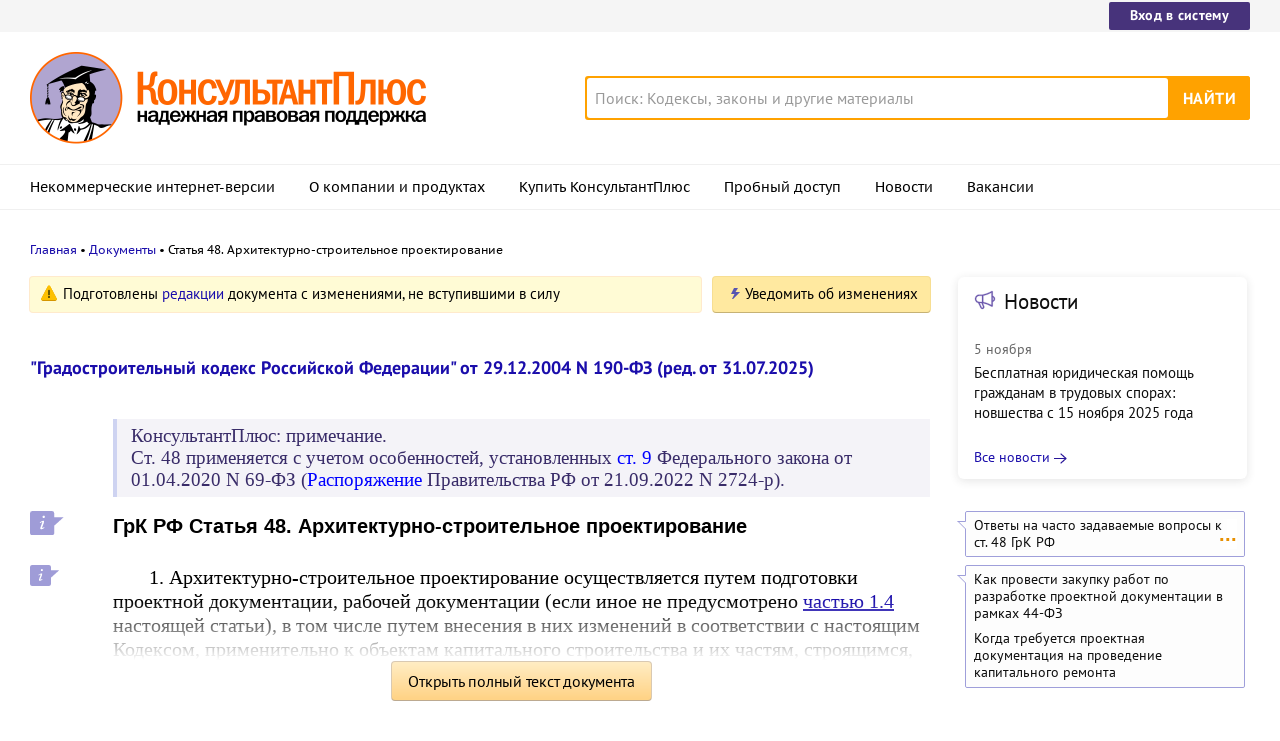

--- FILE ---
content_type: text/html; charset=UTF-8
request_url: https://www.consultant.ru/document/cons_doc_LAW_51040/b884020ea7453099ba8bc9ca021b84982cadea7d/
body_size: 31513
content:
<!DOCTYPE html>
<html lang="ru-RU">
<head>
    <meta charset="UTF-8"/>
    <meta name="viewport" content="width=device-width, initial-scale=1"/>
    <meta name="format-detection" content="telephone=no">
    <meta http-equiv="X-UA-Compatible" content="IE=edge,chrome=1"/>
    <link rel="shortcut icon" href="/favicon.ico">
    <link rel="apple-touch-icon" sizes="180x180" href="/apple-touch-icon.png">
    <link rel="icon" type="image/png" href="/favicon-128x128.png" sizes="128x128">
    <link rel="icon" type="image/png" href="/favicon-32x32.png" sizes="32x32">
    <link rel="icon" type="image/png" href="/favicon-16x16.png" sizes="16x16">
    <link rel="manifest" href="/consultant.webmanifest">
    <meta name="theme-color" content="#ffffff">
    <title>ГрК РФ Статья 48. Архитектурно-строительное проектирование \ КонсультантПлюс</title>
    <meta name="csrf-param" content="_csrf">
<meta name="csrf-token" content="KJs94mAvkeKzAfg-joZpmfzBFhUmDKdpTT_UB3rl415A3HC7VFXErOdokHf84j7dy4d7Yms7igo5SIJmDq-VGQ==">
    <meta name="backend-number" content="3">
<meta name="app-version" content="release-2025.3.2.761189">
<meta name="description" content="ГрК РФ Статья 48. Архитектурно-строительное проектирование 1. Архитектурно-строительное проектирование осуществляется путем подготовки проектной документации, рабочей документации (если иное не предусмотрено частью 1.4 настоящей статьи), в том числе...">
<meta name="robots" content="noarchive">
<link href="https://www.consultant.ru/document/cons_doc_LAW_51040/b884020ea7453099ba8bc9ca021b84982cadea7d/" rel="canonical">
<link type="font/woff2" href="/static/client/dist/fonts/f2c2442761a05d538011f514f5be8c34.woff2" rel="preload" as="font" crossorigin>
<!--[if lte IE9]>
<link href="/static/client/dist/ie9-83d2d6e9fd245342f0c594317c4830fc.css" rel="stylesheet">
<![endif]-->
<link href="/static/document/dist/common-133dc46cdcb3174cc67e6901c059ac40.css" rel="stylesheet">
<link href="/static/document/dist/document-26235491b381a23847372daa59effc61.css" rel="stylesheet">
<!--[if lte IE9]>
<script src="/static/client/dist/ie9-34db5c8e68677b88ba44200fafd1e512.js"></script>
<![endif]-->
<script>var frontAppState = {"consUser":{"hasCommercialSPS":false,"userType":null,"userId":null},"universalLink":"https:\/\/login.consultant.ru\/link\/","currentDocument":{"base":"LAW","num":511394,"firstMark":100748},"notes":[{"type":"notes","title":"Ответы на часто задаваемые вопросы к ст. 48 ГрК РФ","noteLabel":100748,"base":"CJI","num":"157322","label":"0"},{"type":"notes","title":"Как провести закупку работ по разработке проектной документации в рамках 44-ФЗ","noteLabel":4635,"base":"PKBO","num":"48103","label":"0"},{"type":"notes","title":"Когда требуется проектная документация на проведение капитального ремонта","noteLabel":4635,"base":"CJI","num":"138333","label":"100006"},{"type":"notes","title":"Как составить договор подряда на выполнение проектных работ","noteLabel":3047,"base":"CJI","num":"115140","label":"0"},{"type":"notes","title":"Образец: Договор подряда на разработку рабочей документации","noteLabel":3609,"base":"PAP","num":"94977","label":"0"},{"type":"notes","title":"Как подготовить проектную и рабочую документацию для реконструкции здания","noteLabel":3609,"base":"CJI","num":"115995","label":"100033"},{"type":"notes","title":"Каковы требования к членству в СРО в области архитектурно-строительного проектирования","noteLabel":3048,"base":"CJI","num":"140363","label":"100029"},{"type":"notes","title":"Как получить градостроительный план","noteLabel":102034,"base":"PBI","num":"218863","label":"0"},{"type":"notes","title":"Как получить техусловия на подключение объекта капитального строительства к инженерным сетям","noteLabel":3625,"base":"CJI","num":"106681","label":"100013"},{"type":"notes","title":"Что учесть при подготовке задания на проектирование","noteLabel":4639,"base":"CJI","num":"115140","label":"100013"},{"type":"notes","title":"Каковы требования к проектно-сметной документации","noteLabel":3035,"base":"CJI","num":"126661","label":"0"},{"type":"notes","title":"Каков порядок утверждения проектной (проектно-сметной) документации","noteLabel":3049,"base":"CJI","num":"139723","label":"0"},{"type":"notes","title":"Как проводится государственная экспертиза проектной документации","noteLabel":3049,"base":"CJI","num":"138389","label":"0"},{"type":"notes","title":"Когда нужна экспертиза проектной документации","noteLabel":3049,"base":"CJI","num":"138388","label":"0"}],"backReferencedInfoLabels":{"138":[{"base":"KGL","number":30868,"title":"Вопрос: В каком порядке и с кем необходимо согласовывать проектно-сметную документацию?\n(Подборки и консультации Горячей линии, 2022)"},{"base":"CMB","number":15527,"title":"\"Комментарий к Градостроительному кодексу Российской Федерации\"\n(постатейный)\n(3-е издание, переработанное и дополненное)\n(Королев А.Н., Плешакова О.В.)\n(\"Юстицинформ\", 2007)"},{"base":"CMB","number":15998,"title":"\"Комментарий к Градостроительному кодексу Российской Федерации\"\n(постатейный)\n(3-е издание, переработанное и дополненное)\n(под ред. С.А. Боголюбова)\n(\"Проспект\", 2009)"},{"base":"CMB","number":16973,"title":"\"Постатейный комментарий к Градостроительному кодексу Российской Федерации от 29 декабря 2004 г. N 190-ФЗ\"\n(Егоров В.Ю., Шишелова С.А.)\n(под ред. А.В. Филатовой)\n(\"ЭлКниги\", 2012)"},{"base":"CMB","number":17493,"title":"\"Строительство, реконструкция и капитальный ремонт опасных производственных объектов и объектов капитального строительства: особенности правового регулирования и проблемы реализации\"\n(Тихомирова Л.А.)\n(Подготовлен для системы КонсультантПлюс, 2013)"}],"448":[{"base":"QUEST","number":88836,"title":"Вопрос: У организации-застройщика имеется разрешение на строительство нулевого цикла нежилого здания с подземной автостоянкой. Однако здание организацией возведено полностью (3 этажа). При этом разрешение на строительство здания выше нулевого цикла у организации отсутствует. Является ли этот факт нарушением и если является, то какая ответственность для организации за него предусмотрена?\n(Консультация эксперта, 2010)"},{"base":"PBI","number":184280,"title":"\"Строительство\"\n(Семенихин В.В.)\n(\"Налоговый вестник\", 2012)"},{"base":"PBI","number":221078,"title":"\"Строительство\"\n(Семенихин В.В.)\n(\"ГроссМедиа\", \"РОСБУХ\", 2016)"},{"base":"PBI","number":253397,"title":"\"Строительство\"\n(2-е издание, переработанное и дополненное)\n(Семенихин В.В.)\n(\"ГроссМедиа\", \"РОСБУХ\", 2019)"},{"base":"CMB","number":15339,"title":"\"Комментарий к Градостроительному кодексу Российской Федерации\"\n(постатейный)\n(2-е издание, переработанное и дополненное)\n(Королев А.Н., Плешакова О.В.)\n(\"Юстицинформ\", 2007)"}],"1105":[{"base":"KGL","number":30868,"title":"Вопрос: В каком порядке и с кем необходимо согласовывать проектно-сметную документацию?\n(Подборки и консультации Горячей линии, 2022)"},{"base":"CMB","number":18674,"title":"\"Государственный строительный надзор\"\n(Тихомирова Л.А.)\n(Подготовлен для системы КонсультантПлюс, 2018)"},{"base":"CJI","number":139243,"title":"Статья: Вопросы системности правового регулирования объектов культурного наследия\n(Картухин В.Ю.)\n(\"Российская юстиция\", 2023, N 10)"},{"base":"CJI","number":139723,"title":"Готовое решение: Какой порядок утверждения проектной (проектно-сметной) документации\n(КонсультантПлюс, 2024)"}],"1683":[{"base":"PBI","number":239849,"title":"Статья: УК - член СРО\n(Дубова Я.Г.)\n(\"Жилищно-коммунальное хозяйство: бухгалтерский учет и налогообложение\", 2018, N 9)"},{"base":"PBI","number":256390,"title":"\"Строительство: бухгалтерский и налоговый учет\"\n(4-е издание, переработанное и дополненное)\n(Митюкова Э.С.)\n(\"АйСи Групп\", 2019)"},{"base":"PBI","number":275861,"title":"Статья: Требования к участникам закупок в соответствии с п. 1 ч. 1 ст. 31 Закона о контрактной системе. Особенности предъявления требований в документах закупки\n(Наумов С.В.)\n(\"Сайт Петербургского правового портала\", 2023)"},{"base":"PBI","number":288646,"title":"\"Строительство: бухгалтерский и налоговый учет\"\n(5-е издание, переработанное и дополненное)\n(Митюкова Э.С.)\n(\"АйСи Групп\", 2021)"},{"base":"PBI","number":331503,"title":"Статья: Налоговые риски у заказчика, если подрядчик не состоит в СРО\n(Гусев К.В.)\n(\"Главная книга\", 2024, N 7)"}],"1684":[{"base":"CMB","number":18439,"title":"\"Особенности правового регулирования архитектурно-строительного проектирования\"\n(Тихомирова Л.А.)\n(Подготовлен для системы КонсультантПлюс, 2017)"}],"1689":[{"base":"PBI","number":20563,"title":"\"Инвестиционно-строительная деятельность. Долевое участие в строительстве\"\n(Семенихин В.В.)\n(\"ГроссМедиа\", \"РОСБУХ\", 2016)"},{"base":"PBI","number":156165,"title":"Статья: Комментарий к Федеральному закону от 27.07.2010 N 240-ФЗ \"О внесении изменений в Градостроительный кодекс Российской Федерации и отдельные законодательные акты Российской Федерации\"\n(Акиньшина И.М.)\n(\"Нормативные акты для бухгалтера\", 2010, N 18)"},{"base":"PBI","number":189209,"title":"\"Инвестиционно-строительная деятельность. Долевое участие в строительстве\"\n(Семенихин В.В.)\n(\"Налоговый вестник\", 2012)"},{"base":"PBI","number":210037,"title":"Статья: Покупка строительного проекта\n(Сибиряков Н.)\n(\"Аудит и налогообложение\", 2014, N 6)"},{"base":"PBI","number":219116,"title":"Статья: Комментарий к Письму Минэкономразвития России от 22.06.2015 N Д28И-1830\n(Мандрюков А.В.)\n(\"Строительство: акты и комментарии для бухгалтера\", 2015, N 9)"}],"1690":[{"base":"PBI","number":188817,"title":"Статья: Капитальное строительство. Проблемы ответственности\n(Соловьев А.)\n(\"Финансовая газета\", 2013, N 2)"},{"base":"PBI","number":242348,"title":"Ситуация: Можно ли согласовать возведение пристройки к многоквартирному дому?\n(\"Электронный журнал \"Азбука права\", 2024)"},{"base":"PBI","number":299476,"title":"Ситуация: Как собственнику земельного участка добиться переноса не принадлежащего ему газопровода за пределы участка?\n(\"Электронный журнал \"Азбука права\", 2024)"},{"base":"KGL","number":42336,"title":"Вопрос: Обязана ли организация, осуществляющая подготовку проекта работ по перекладке газопровода, быть членом СРО?\n(Подборки и консультации Горячей линии, 2023)"},{"base":"CMB","number":16973,"title":"\"Постатейный комментарий к Градостроительному кодексу Российской Федерации от 29 декабря 2004 г. N 190-ФЗ\"\n(Егоров В.Ю., Шишелова С.А.)\n(под ред. А.В. Филатовой)\n(\"ЭлКниги\", 2012)"}],"1691":[{"base":"QUEST","number":95360,"title":"Вопрос: О порядке перевода жилого помещения в многоквартирном доме в нежилое помещение; о проектировании работ по перепланировке помещений для перевода жилого помещения в нежилое помещение.\n(Письмо Минэкономразвития РФ от 21.03.2011 N Д23-1137)"},{"base":"PBI","number":184280,"title":"\"Строительство\"\n(Семенихин В.В.)\n(\"Налоговый вестник\", 2012)"},{"base":"PBI","number":185746,"title":"Статья: Разрешение на строительство\n(Семенихин В.)\n(\"Налоговый вестник\", 2012, N 8)"},{"base":"PBI","number":221078,"title":"\"Строительство\"\n(Семенихин В.В.)\n(\"ГроссМедиа\", \"РОСБУХ\", 2016)"},{"base":"PBI","number":253397,"title":"\"Строительство\"\n(2-е издание, переработанное и дополненное)\n(Семенихин В.В.)\n(\"ГроссМедиа\", \"РОСБУХ\", 2019)"}],"1692":[{"base":"CMB","number":18442,"title":"\"Юридический справочник застройщика\"\n(2-е издание, исправленное и дополненное)\n(под общ. ред. Д.С. Некрестьянова)\n(Подготовлен для системы КонсультантПлюс, 2017)"},{"base":"CMB","number":18637,"title":"\"Юридический справочник застройщика\"\n(3-я редакция)\n(Алексеев М.С., Арутюнян Л.В., Бурденко Ю.С., Оболенская М.А., Персиянцева А.А., Перфильева В.Ю., Степанова Л.И.)\n(под ред. Д.С. Некрестьянова)\n(Подготовлен для системы КонсультантПлюс, 2018)"},{"base":"CMB","number":19130,"title":"\"Юридический справочник застройщика\"\n(7-я редакция)\n(под ред. Д.С. Некрестьянова)\n(Подготовлен для системы КонсультантПлюс, 2023)"},{"base":"CJI","number":36598,"title":"Статья: Договор подряда на выполнение проектных и изыскательских работ: предмет и срок выполнения работ\n(Телицин С.Ю.)\n(\"Право и экономика\", 2009, N 6)"},{"base":"CJI","number":142788,"title":"Статья: Требования к строительству и ремонту котельных\n(Подготовлен для системы КонсультантПлюс, 2024)"}],"2904":[{"base":"PBI","number":216520,"title":"Ситуация: Как зарегистрировать пристройку к коттеджу?\n(\"Электронный журнал \"Азбука права\", 2024)"},{"base":"PBI","number":235593,"title":"Ситуация: Что понимается под индивидуальным жилищным строительством?\n(\"Электронный журнал \"Азбука права\", 2024)"},{"base":"CMB","number":18674,"title":"\"Государственный строительный надзор\"\n(Тихомирова Л.А.)\n(Подготовлен для системы КонсультантПлюс, 2018)"},{"base":"CJI","number":86504,"title":"Ситуация: Как зарегистрировать пристройку к коттеджу?\n(\"Электронный журнал \"Азбука права\", 2024)"},{"base":"CJI","number":112358,"title":"Ситуация: Что понимается под индивидуальным жилищным строительством?\n(\"Электронный журнал \"Азбука права\", 2024)"}],"2905":[{"base":"CMB","number":18674,"title":"\"Государственный строительный надзор\"\n(Тихомирова Л.А.)\n(Подготовлен для системы КонсультантПлюс, 2018)"},{"base":"CMB","number":19130,"title":"\"Юридический справочник застройщика\"\n(7-я редакция)\n(под ред. Д.С. Некрестьянова)\n(Подготовлен для системы КонсультантПлюс, 2023)"}],"3014":[{"base":"CMB","number":19130,"title":"\"Юридический справочник застройщика\"\n(7-я редакция)\n(под ред. Д.С. Некрестьянова)\n(Подготовлен для системы КонсультантПлюс, 2023)"}],"3016":[{"base":"QUEST","number":195764,"title":"Вопрос: Об определении и формировании НМЦК на строительство, реконструкцию, капитальный ремонт, снос объектов капитального строительства.\n(Письмо Минфина России от 10.01.2020 N 24-01-08\/320)"},{"base":"CJI","number":945,"title":"\"Обзор практики рассмотрения жалоб на действия (бездействие) заказчика, уполномоченного органа (учреждения), специализированной организации, комиссии по осуществлению закупок, должностного лица контрактной службы, контрактного управляющего, оператора электронной площадки, банка при проведении закупок в соответствии с положениями Федерального закона от 5 апреля 2013 года N 44-ФЗ \"О контрактной системе в сфере закупок товаров, работ, услуг для обеспечения государственных и муниципальных нужд\" (май 2024 года)\"\n(Управление контроля размещения государственного заказа ФАС России)\n(Подготовлен для системы КонсультантПлюс, 2024)"}],"3017":[{"base":"CMB","number":19130,"title":"\"Юридический справочник застройщика\"\n(7-я редакция)\n(под ред. Д.С. Некрестьянова)\n(Подготовлен для системы КонсультантПлюс, 2023)"},{"base":"CJI","number":137985,"title":"Статья: Правовой режим гидротехнического сооружения как элемент водохозяйственной системы\n(Амашукели С.А.)\n(\"Актуальные проблемы российского права\", 2021, N 8)"},{"base":"CJI","number":149594,"title":"Вопрос: По заданию на проектирование необходимо провести реконструкцию участка трубы, которая не является самостоятельным ОПО и входит в состав ОПО \"Система промысловых трубопроводов... месторождения\", относящегося к 1-му классу опасности. Существует ли необходимость разработки ДПБ на данный участок реконструируемой трубы?\n(\"Официальный сайт Ростехнадзора\", 2023)"}],"3035":[{"base":"QUEST","number":190552,"title":"Вопрос: О заключении контракта, предметом которого являются разработка рабочей документации и строительство объекта капитального строительства.\n(Письмо Минфина России от 02.11.2017 N 24-02-05\/72371)"},{"base":"PBI","number":253397,"title":"\"Строительство\"\n(2-е издание, переработанное и дополненное)\n(Семенихин В.В.)\n(\"ГроссМедиа\", \"РОСБУХ\", 2019)"},{"base":"CMB","number":7308,"title":"\"Комментарий к Градостроительному кодексу Российской Федерации\"\n(постатейный)\n(Королев А.Н., Плешакова О.В.)\n(\"Юстицинформ\", 2005)"},{"base":"CMB","number":7665,"title":"\"Комментарий к Градостроительному кодексу Российской Федерации\"\n(постатейный)\n(под ред. С.А. Боголюбова)\n(Подготовлен для системы КонсультантПлюс, 2005)"},{"base":"CMB","number":15339,"title":"\"Комментарий к Градостроительному кодексу Российской Федерации\"\n(постатейный)\n(2-е издание, переработанное и дополненное)\n(Королев А.Н., Плешакова О.В.)\n(\"Юстицинформ\", 2007)"}],"3047":[{"base":"QUEST","number":95360,"title":"Вопрос: О порядке перевода жилого помещения в многоквартирном доме в нежилое помещение; о проектировании работ по перепланировке помещений для перевода жилого помещения в нежилое помещение.\n(Письмо Минэкономразвития РФ от 21.03.2011 N Д23-1137)"},{"base":"QUEST","number":104146,"title":"Вопрос: Об определении начальной (максимальной) цены государственного или муниципального контракта на основании сметы расходов на выполнение работ по строительству, реконструкции, капитальному ремонту объектов капитального строительства, а также об отсутствии у заказчика (уполномоченного органа) оснований для отказа участнику размещения заказа в допуске к участию в торгах в случае, если им не представлены локальные сметы.\n(Письмо Минэкономразвития РФ от 09.04.2008 N Д05-1225)"},{"base":"QUEST","number":171531,"title":"Вопрос: Как оформить ремонт основного средства в целях бухгалтерского и налогового учета?\n(Консультация эксперта, 2024)"},{"base":"QUEST","number":195764,"title":"Вопрос: Об определении и формировании НМЦК на строительство, реконструкцию, капитальный ремонт, снос объектов капитального строительства.\n(Письмо Минфина России от 10.01.2020 N 24-01-08\/320)"},{"base":"QUEST","number":196678,"title":"Вопрос: Об изменении цены контракта на закупку проектно-изыскательских работ.\n(Письмо Минфина России от 17.04.2020 N 24-03-08\/31108)"}],"3048":[{"base":"QUEST","number":68036,"title":"Вопрос: О выполнении видов работ, не включенных в Перечень, утвержденный Постановлением Правительства РФ от 09.12.2008 N 274, без наличия лицензии или членства в саморегулируемой организации, а также об осуществлении Минрегионом России функций по выработке государственной политики и нормативно-правовому регулированию в сфере строительства, архитектуры, градостроительства и ЖКХ.\n(Письмо Минэкономразвития РФ от 06.04.2009 N Д05-1689)"},{"base":"QUEST","number":68371,"title":"Вопрос: Об осуществлении регулирования видов деятельности в строительной сфере в связи с вступлением в силу Федерального закона от 22.07.2008 N 148-ФЗ.\n(Письмо Минэкономразвития РФ от 30.03.2009 N Д05-1560)"},{"base":"QUEST","number":68373,"title":"Вопрос: О видах работ в строительной сфере (работы по подготовке проектной документации, по строительству, реконструкции, капитальному ремонту отдельно стоящих жилых домов с количеством этажей не более чем три), которые могут осуществляться без наличия лицензии и членства в саморегулируемой организации.\n(Письмо Минэкономразвития РФ от 30.03.2009 N Д05-1565)"},{"base":"QUEST","number":70539,"title":"Вопрос: Об отчуждении складских подвальных помещений в многоквартирном жилом доме и восстановлении права собственности на подвальные помещения в нем; о необходимости разработки стандартов и правил саморегулируемых организаций для осуществления строительных видов деятельности; о разработке перечня работ, влияющих на безопасность видов деятельности в области строительства; а также о формировании компенсационного фонда.\n(Письмо Минэкономразвития РФ от 10.06.2009 N Д23-1735)"},{"base":"QUEST","number":71135,"title":"Вопрос: О создании саморегулируемых организаций в сфере строительства, а также о снижении размеров членских взносов и средств, вносимых в компенсационный фонд, и упрощении процедур перехода к саморегулированию.\n(Письмо Минэкономразвития РФ от 19.06.2009 N Д05-3070)"}],"3049":[{"base":"QUEST","number":92281,"title":"Вопрос: Организации заключили договор подряда на выполнение работ по подготовке проекта десятиэтажного жилого здания. Договором установлено, что оплата 20% стоимости работ производится после направления проекта заказчиком на государственную экспертизу и положительного заключения последней, а остальные 80% оплачиваются после непосредственного подписания сторонами акта сдачи-приемки работ при условии, что работа была выполнена надлежащим образом. Правомерно ли это?\n(Консультация эксперта, 2010)"},{"base":"QUEST","number":161964,"title":"Вопрос: Об установлении требования к участнику закупки о представлении копии лицензии; о документальном оформлении экспертизы, проведенной силами заказчика, и проведении государственной экспертизы проектной документации.\n(Письмо Минэкономразвития России от 19.08.2016 N ОГ-Д28-9897)"},{"base":"QUEST","number":189929,"title":"Вопрос: Между ООО (подрядчиком-проектировщиком) и ФГУП (заказчиком) заключен договор о разработке проектной документации. От ФГУП в адрес общества поступило требование провести государственную экспертизу готового проекта, однако договором за подрядчиком не закреплена такая обязанность. Правомерно ли требование ФГУП?\n(Консультация эксперта, 2019)"},{"base":"QUEST","number":196887,"title":"Вопрос: О государственной экспертизе проектной документации.\n(Письмо Минфина России от 30.03.2020 N 24-03-08\/24999)"},{"base":"PBI","number":20563,"title":"\"Инвестиционно-строительная деятельность. Долевое участие в строительстве\"\n(Семенихин В.В.)\n(\"ГроссМедиа\", \"РОСБУХ\", 2016)"}],"3050":[{"base":"CMB","number":18959,"title":"\"Документация по промышленной безопасности\"\n(Тихомирова Л.А.)\n(Подготовлен для системы КонсультантПлюс, 2020)"},{"base":"CMB","number":19089,"title":"\"Проблемы строительного права: сборник статей\"\n(выпуск 1)\n(сост. и отв. ред. Н.Б. Щербаков)\n(\"Статут\", 2022)"},{"base":"CMB","number":19130,"title":"\"Юридический справочник застройщика\"\n(7-я редакция)\n(под ред. Д.С. Некрестьянова)\n(Подготовлен для системы КонсультантПлюс, 2023)"},{"base":"CJI","number":104637,"title":"Вопрос: Как заключить договор подряда на выполнение проектных работ?\n(Подготовлен для системы КонсультантПлюс, 2024)"},{"base":"CJI","number":122970,"title":"Статья: Уточнен порядок внесения изменений в проектную документацию на строительство зданий и сооружений\n(Филиал партнерства с ограниченной ответственностью Брайан Кейв Лейтон Пейзнер (Раша) ЛЛП в г. Москве, Недвижимость и строительство)\n(Подготовлен для системы КонсультантПлюс, 2019)"}],"3051":[{"base":"CMB","number":18959,"title":"\"Документация по промышленной безопасности\"\n(Тихомирова Л.А.)\n(Подготовлен для системы КонсультантПлюс, 2020)"},{"base":"CMB","number":19089,"title":"\"Проблемы строительного права: сборник статей\"\n(выпуск 1)\n(сост. и отв. ред. Н.Б. Щербаков)\n(\"Статут\", 2022)"},{"base":"CMB","number":19130,"title":"\"Юридический справочник застройщика\"\n(7-я редакция)\n(под ред. Д.С. Некрестьянова)\n(Подготовлен для системы КонсультантПлюс, 2023)"},{"base":"CJI","number":104637,"title":"Вопрос: Как заключить договор подряда на выполнение проектных работ?\n(Подготовлен для системы КонсультантПлюс, 2024)"},{"base":"CJI","number":122970,"title":"Статья: Уточнен порядок внесения изменений в проектную документацию на строительство зданий и сооружений\n(Филиал партнерства с ограниченной ответственностью Брайан Кейв Лейтон Пейзнер (Раша) ЛЛП в г. Москве, Недвижимость и строительство)\n(Подготовлен для системы КонсультантПлюс, 2019)"}],"3052":[{"base":"CMB","number":18959,"title":"\"Документация по промышленной безопасности\"\n(Тихомирова Л.А.)\n(Подготовлен для системы КонсультантПлюс, 2020)"}],"3607":[{"base":"CMB","number":18959,"title":"\"Документация по промышленной безопасности\"\n(Тихомирова Л.А.)\n(Подготовлен для системы КонсультантПлюс, 2020)"},{"base":"CMB","number":19130,"title":"\"Юридический справочник застройщика\"\n(7-я редакция)\n(под ред. Д.С. Некрестьянова)\n(Подготовлен для системы КонсультантПлюс, 2023)"},{"base":"CJI","number":115140,"title":"Готовое решение: Как составить договор подряда на выполнение проектных работ\n(КонсультантПлюс, 2024)"},{"base":"CJI","number":138387,"title":"Готовое решение: Как проводится негосударственная экспертиза проектной документации\n(КонсультантПлюс, 2024)"},{"base":"CJI","number":138389,"title":"Готовое решение: Как проводится государственная экспертиза проектной документации\n(КонсультантПлюс, 2024)"}],"3608":[{"base":"CMB","number":18959,"title":"\"Документация по промышленной безопасности\"\n(Тихомирова Л.А.)\n(Подготовлен для системы КонсультантПлюс, 2020)"},{"base":"CMB","number":19130,"title":"\"Юридический справочник застройщика\"\n(7-я редакция)\n(под ред. Д.С. Некрестьянова)\n(Подготовлен для системы КонсультантПлюс, 2023)"},{"base":"CJI","number":79373,"title":"Статья: Совершенствование правовых механизмов комплексного развития территорий\n(Галь М.Е.)\n(\"Имущественные отношения в Российской Федерации\", 2024, N 3)"},{"base":"CJI","number":115140,"title":"Готовое решение: Как составить договор подряда на выполнение проектных работ\n(КонсультантПлюс, 2024)"},{"base":"CJI","number":138387,"title":"Готовое решение: Как проводится негосударственная экспертиза проектной документации\n(КонсультантПлюс, 2024)"}],"3609":[{"base":"PBI","number":242348,"title":"Ситуация: Можно ли согласовать возведение пристройки к многоквартирному дому?\n(\"Электронный журнал \"Азбука права\", 2024)"},{"base":"PBI","number":321569,"title":"Статья: Применение НПД при проверке проектных чертежей\n(Мокроусов О.)\n(\"ЭЖ-Бухгалтер\", 2023, N 35)"},{"base":"CMB","number":19130,"title":"\"Юридический справочник застройщика\"\n(7-я редакция)\n(под ред. Д.С. Некрестьянова)\n(Подготовлен для системы КонсультантПлюс, 2023)"},{"base":"CJI","number":115140,"title":"Готовое решение: Как составить договор подряда на выполнение проектных работ\n(КонсультантПлюс, 2024)"},{"base":"CJI","number":115995,"title":"Готовое решение: Что такое реконструкция здания и как ее провести\n(КонсультантПлюс, 2024)"}],"3625":[{"base":"CMB","number":7665,"title":"\"Комментарий к Градостроительному кодексу Российской Федерации\"\n(постатейный)\n(под ред. С.А. Боголюбова)\n(Подготовлен для системы КонсультантПлюс, 2005)"},{"base":"CJI","number":71155,"title":"Статья: Правовые проблемы участия застройщиков в развитии социальной и дорожно-транспортной инфраструктуры территорий\n(Андрианов Н.)\n(Подготовлен для системы КонсультантПлюс, 2013)"},{"base":"CJI","number":106681,"title":"Статья: Технические условия на присоединение: понятие, порядок получения\n(Подготовлен для системы КонсультантПлюс, 2024)"},{"base":"CJI","number":142788,"title":"Статья: Требования к строительству и ремонту котельных\n(Подготовлен для системы КонсультантПлюс, 2024)"}],"3626":[{"base":"PBI","number":66881,"title":"\"Жилищно-коммунальное хозяйство, риэлтерская деятельность\"\n(3-е издание, переработанное и дополненное)\n(Семенихин В.В.)\n(\"ГроссМедиа\", \"РОСБУХ\", 2016)"},{"base":"PBI","number":78644,"title":"Статья: Развитие коммунальной инфраструктуры\n(Давыдова О.В.)\n(\"Жилищно-коммунальное хозяйство: бухгалтерский учет и налогообложение\", 2006, N 7)"},{"base":"PBI","number":151880,"title":"Статья: ЖКХ: прием построенных объектов на обслуживание\n(Авдеев В.)\n(\"Аудит и налогообложение\", 2010, N 9)"},{"base":"PBI","number":215631,"title":"\"Жилищно-коммунальное хозяйство, риелторская деятельность\"\n(Семенихин В.В.)\n(\"ГроссМедиа\", \"РОСБУХ\", 2014)"},{"base":"PBI","number":221078,"title":"\"Строительство\"\n(Семенихин В.В.)\n(\"ГроссМедиа\", \"РОСБУХ\", 2016)"}],"3782":[{"base":"QUEST","number":92321,"title":"Вопрос: О составлении схемы планировочной организации земельного участка; о предоставлении градостроительных планов земельных участков без взимания платы.\n(Письма Минэкономразвития РФ от 24.12.2010 N Д23-5348, N Д23-5359)"},{"base":"QUEST","number":104146,"title":"Вопрос: Об определении начальной (максимальной) цены государственного или муниципального контракта на основании сметы расходов на выполнение работ по строительству, реконструкции, капитальному ремонту объектов капитального строительства, а также об отсутствии у заказчика (уполномоченного органа) оснований для отказа участнику размещения заказа в допуске к участию в торгах в случае, если им не представлены локальные сметы.\n(Письмо Минэкономразвития РФ от 09.04.2008 N Д05-1225)"},{"base":"QUEST","number":138808,"title":"Вопрос: ...ООО - собственник двух смежных квартир, расположенных на первом этаже многоэтажного жилого дома, планирует после их перевода в нежилые помещения открыть магазин автозапчастей. Может ли администрация муниципального образования удовлетворить заявление ООО о переводе жилых помещений в нежилые, если представленный ООО проект не содержит сведений о выполнении требований об оборудовании объекта специальными приспособлениями для свободного передвижения и доступа инвалидов и маломобильных граждан?\n(Консультация эксперта, 2014)"},{"base":"QUEST","number":181734,"title":"Вопрос: О включении заключения экспертизы сметной стоимости строительных работ в состав документации о закупке.\n(Письмо Минфина России от 16.07.2018 N 24-01-08\/49385)"},{"base":"PBI","number":20563,"title":"\"Инвестиционно-строительная деятельность. Долевое участие в строительстве\"\n(Семенихин В.В.)\n(\"ГроссМедиа\", \"РОСБУХ\", 2016)"}],"3803":[{"base":"CJI","number":133972,"title":"Готовое решение: В каком порядке провести закупку работ по разработке проектной документации в рамках Закона N 44-ФЗ\n(КонсультантПлюс, 2024)"},{"base":"CJI","number":138333,"title":"Статья: Проектная документация на проведение капитального ремонта\n(Подготовлен для системы КонсультантПлюс, 2024)"}],"3958":[{"base":"QUEST","number":184465,"title":"Вопрос: О представлении документов для госрегистрации права собственности на сооружения трубопроводного транспорта, представляющие собой совокупность наземных и подземных элементов.\n(Письмо Минэкономразвития России от 26.04.2018 N Д23и-2215)"},{"base":"QUEST","number":190552,"title":"Вопрос: О заключении контракта, предметом которого являются разработка рабочей документации и строительство объекта капитального строительства.\n(Письмо Минфина России от 02.11.2017 N 24-02-05\/72371)"},{"base":"PBI","number":199246,"title":"Статья: Содержание и сохранение МКД - объекта культурного наследия\n(Козырева С.Н.)\n(\"Жилищно-коммунальное хозяйство: бухгалтерский учет и налогообложение\", 2013, N 9)"},{"base":"PBI","number":288646,"title":"\"Строительство: бухгалтерский и налоговый учет\"\n(5-е издание, переработанное и дополненное)\n(Митюкова Э.С.)\n(\"АйСи Групп\", 2021)"},{"base":"CMB","number":16867,"title":"\"Размещение заказов на выполнение строительных работ\"\n(Добрецов Г.Б.)\n(Подготовлен для системы КонсультантПлюс, 2011)"}],"4039":[{"base":"CMB","number":7308,"title":"\"Комментарий к Градостроительному кодексу Российской Федерации\"\n(постатейный)\n(Королев А.Н., Плешакова О.В.)\n(\"Юстицинформ\", 2005)"},{"base":"CMB","number":7665,"title":"\"Комментарий к Градостроительному кодексу Российской Федерации\"\n(постатейный)\n(под ред. С.А. Боголюбова)\n(Подготовлен для системы КонсультантПлюс, 2005)"},{"base":"CMB","number":15339,"title":"\"Комментарий к Градостроительному кодексу Российской Федерации\"\n(постатейный)\n(2-е издание, переработанное и дополненное)\n(Королев А.Н., Плешакова О.В.)\n(\"Юстицинформ\", 2007)"},{"base":"CMB","number":15349,"title":"\"Правовое регулирование градостроительной деятельности\"\n(Гринев В.П.)\n(\"ГроссМедиа\", 2006)"},{"base":"CMB","number":15527,"title":"\"Комментарий к Градостроительному кодексу Российской Федерации\"\n(постатейный)\n(3-е издание, переработанное и дополненное)\n(Королев А.Н., Плешакова О.В.)\n(\"Юстицинформ\", 2007)"}],"4040":[{"base":"CMB","number":19130,"title":"\"Юридический справочник застройщика\"\n(7-я редакция)\n(под ред. Д.С. Некрестьянова)\n(Подготовлен для системы КонсультантПлюс, 2023)"},{"base":"CJI","number":104637,"title":"Вопрос: Как заключить договор подряда на выполнение проектных работ?\n(Подготовлен для системы КонсультантПлюс, 2024)"},{"base":"CJI","number":147626,"title":"Статья: Обзор нового законодательства и судебной практики\n(Хаустов Д.В.)\n(\"Экологическое право\", 2023, N 1)"}],"4394":[{"base":"QUEST","number":88680,"title":"Вопрос: О включении лесных участков в состав определенных территориальных зон; о первоисточниках информации о правовом режиме лесных участков; об определении органов, к компетенции которых относятся проектирование и закрепление на местности местоположения границ лесных участков, государственная собственность на которые не разграничена, и об отсутствии коллизии норм Лесного кодекса РФ и Федерального закона N 137-ФЗ.\n(Письмо Минэкономразвития РФ от 02.09.2010 N Д23-3478)"},{"base":"QUEST","number":92321,"title":"Вопрос: О составлении схемы планировочной организации земельного участка; о предоставлении градостроительных планов земельных участков без взимания платы.\n(Письма Минэкономразвития РФ от 24.12.2010 N Д23-5348, N Д23-5359)"},{"base":"QUEST","number":172428,"title":"Вопрос: Можно ли в строительной организации (член СРО) возложить обязанности главного инженера проекта на ведущего инженера либо другого работника, или должность главного инженера проекта должна быть в штатном расписании?\n(Консультация эксперта, Государственная инспекция труда в Челябинской обл., 2024)"},{"base":"QUEST","number":193236,"title":"Вопрос: Кого и для выполнения каких функций можно привлечь в качестве технического заказчика?\n(Консультация эксперта, 2024)"},{"base":"PBI","number":153045,"title":"\"Основные средства и нематериальные активы\"\n(Семенихин В.В.)\n(\"ГроссМедиа\", \"РОСБУХ\", 2010)"}],"4635":[{"base":"QUEST","number":82105,"title":"Вопрос: ...В 2008 г. организацией получена лицензия на проектирование зданий и сооружений, которая действовала до 2013 г. В декабре 2009 г. организацией поданы документы о вступлении в саморегулируемую организацию (СРО), в январе 2010 г. получен положительный ответ. Прошла неделя после вынесения решения о принятии организации в СРО, а свидетельство о допуске к работам ей не предоставлено. Можно ли приступить к работам, не имея данного свидетельства?\n(Консультация эксперта, Минфин РФ, 2010)"},{"base":"QUEST","number":95360,"title":"Вопрос: О порядке перевода жилого помещения в многоквартирном доме в нежилое помещение; о проектировании работ по перепланировке помещений для перевода жилого помещения в нежилое помещение.\n(Письмо Минэкономразвития РФ от 21.03.2011 N Д23-1137)"},{"base":"QUEST","number":97904,"title":"Вопрос: О порядке перевода жилого помещения в многоквартирном доме в нежилое помещение.\n(Письмо Минэкономразвития РФ от 06.05.2011 N Д23-1927)"},{"base":"QUEST","number":184465,"title":"Вопрос: О представлении документов для госрегистрации права собственности на сооружения трубопроводного транспорта, представляющие собой совокупность наземных и подземных элементов.\n(Письмо Минэкономразвития России от 26.04.2018 N Д23и-2215)"},{"base":"QUEST","number":190552,"title":"Вопрос: О заключении контракта, предметом которого являются разработка рабочей документации и строительство объекта капитального строительства.\n(Письмо Минфина России от 02.11.2017 N 24-02-05\/72371)"}],"4636":[{"base":"CJI","number":142640,"title":"Вопрос: Какой установлен порядок проведения реконструкции многоквартирного дома?\n(Подготовлен для системы КонсультантПлюс, 2024)"},{"base":"CJI","number":142788,"title":"Статья: Требования к строительству и ремонту котельных\n(Подготовлен для системы КонсультантПлюс, 2024)"}],"4639":[{"base":"QUEST","number":88680,"title":"Вопрос: О включении лесных участков в состав определенных территориальных зон; о первоисточниках информации о правовом режиме лесных участков; об определении органов, к компетенции которых относятся проектирование и закрепление на местности местоположения границ лесных участков, государственная собственность на которые не разграничена, и об отсутствии коллизии норм Лесного кодекса РФ и Федерального закона N 137-ФЗ.\n(Письмо Минэкономразвития РФ от 02.09.2010 N Д23-3478)"},{"base":"QUEST","number":95360,"title":"Вопрос: О порядке перевода жилого помещения в многоквартирном доме в нежилое помещение; о проектировании работ по перепланировке помещений для перевода жилого помещения в нежилое помещение.\n(Письмо Минэкономразвития РФ от 21.03.2011 N Д23-1137)"},{"base":"QUEST","number":101348,"title":"Вопрос: О неправомерности размещения на земельных участках линейных объектов на условиях, предусмотренных для размещения строений или сооружений вспомогательного использования.\n(Письмо Минэкономразвития РФ от 18.08.2011 N Д23-3485)"},{"base":"QUEST","number":177334,"title":"Вопрос: Что такое градостроительный план земельного участка?\n(Консультация эксперта, 2024)"},{"base":"QUEST","number":196678,"title":"Вопрос: Об изменении цены контракта на закупку проектно-изыскательских работ.\n(Письмо Минфина России от 17.04.2020 N 24-03-08\/31108)"}],"4706":[{"base":"CJI","number":79373,"title":"Статья: Совершенствование правовых механизмов комплексного развития территорий\n(Галь М.Е.)\n(\"Имущественные отношения в Российской Федерации\", 2024, N 3)"},{"base":"CJI","number":115140,"title":"Готовое решение: Как составить договор подряда на выполнение проектных работ\n(КонсультантПлюс, 2025)"},{"base":"CJI","number":138389,"title":"Готовое решение: Как проводится государственная экспертиза проектной документации\n(КонсультантПлюс, 2025)"}],"4707":[{"base":"QUEST","number":70803,"title":"Вопрос: Какими государственными органами определяется готовность объекта индивидуального жилищного строительства к эксплуатации?\n(Консультация эксперта, Межрегиональная ИФНС РФ по крупнейшим налогоплательщикам, 2009)"},{"base":"QUEST","number":73530,"title":"Вопрос: Можно ли получить технический паспорт на объект индивидуального жилищного строительства в случае отсутствия на одном из его этажей внутренней отделки помещений, а также санитарно-технического и электротехнического оборудования?\n(Консультация эксперта, Межрегиональная ИФНС РФ по крупнейшим налогоплательщикам, 2009)"},{"base":"QUEST","number":85796,"title":"Вопрос: Об особенностях государственной регистрации прав на некоторые объекты недвижимости, а также признаках отнесения объекта недвижимости к многоквартирным жилым домам.\n(Письмо Минэкономразвития РФ от 23.06.2010 N Д23-2280)"},{"base":"QUEST","number":88089,"title":"Вопрос: О разъяснении понятия \"индивидуальный жилой дом, расположенный на земельном участке члена дачного некоммерческого объединения граждан (товарищества), ведущего дачное хозяйство\".\n(Письмо Минэкономразвития РФ от 08.07.2010 N Д23-2552)"},{"base":"QUEST","number":131581,"title":"Вопрос: Об определении количества этажей и этажности здания; об отнесении отдельно стоящего жилого дома с количеством этажей более чем три к объектам индивидуального жилищного строительства для целей определения необходимости осуществления подготовки проектной документации при строительстве, реконструкции, капитальном ремонте указанного дома.\n(Письмо Минэкономразвития России от 23.08.2013 N Д23и-2472)"}],"100748":[{"base":"QUEST","number":59518,"title":"Вопрос: ...С какого момента применять повышающие коэффициенты при исчислении земельного налога в отношении участков, приобретенных для ведения жилищного строительства, право собственности на которые зарегистрировано в 2005 - 2007 гг.? Каков порядок применения повышающих коэффициентов, если право собственности на участок зарегистрировано 20.02.2008, а госрегистрация права собственности на построенный объект недвижимости на нем проведена 20.06.2010?\n(Письмо Минфина РФ от 19.05.2008 N 03-05-04-02\/32)"},{"base":"QUEST","number":61215,"title":"Вопрос: О предоставлении для строительства земельных участков, находящихся в государственной и муниципальной собственности.\n(Письмо Минэкономразвития РФ от 18.07.2008 N Д05-2908)"},{"base":"QUEST","number":103565,"title":"Вопрос: О разъяснении отдельных положений Федерального закона от 21.07.2005 N 94-ФЗ \"О размещении заказов на поставки товаров, выполнение работ, оказание услуг для государственных и муниципальных нужд\".\n(Письмо Минэкономразвития РФ от 30.08.2011 N Д02-6638)"},{"base":"QUEST","number":154949,"title":"Вопрос: О постановке на государственный кадастровый учет помещений в индивидуальном жилом доме.\n(Письмо Минэкономразвития России от 03.03.2016 N ОГ-Д23-2597)"},{"base":"QUEST","number":185424,"title":"Вопрос: ...Об отнесении в целях налога на имущество организаций объектов к движимому или недвижимому имуществу.\n(Письмо Минэкономразвития России от 21.03.2019 N Д23и-8958)"}],"102034":[{"base":"PBI","number":193417,"title":"Статья: Истина в суде: неустойка при выполнении государственного или муниципального контракта\n(Туранцева Ю.)\n(\"Новая бухгалтерия\", 2013, N 5)"},{"base":"PBI","number":218863,"title":"Ситуация: Как получить градостроительный план земельного участка?\n(\"Электронный журнал \"Азбука права\", 2024)"},{"base":"CMB","number":18442,"title":"\"Юридический справочник застройщика\"\n(2-е издание, исправленное и дополненное)\n(под общ. ред. Д.С. Некрестьянова)\n(Подготовлен для системы КонсультантПлюс, 2017)"},{"base":"CMB","number":18637,"title":"\"Юридический справочник застройщика\"\n(3-я редакция)\n(Алексеев М.С., Арутюнян Л.В., Бурденко Ю.С., Оболенская М.А., Персиянцева А.А., Перфильева В.Ю., Степанова Л.И.)\n(под ред. Д.С. Некрестьянова)\n(Подготовлен для системы КонсультантПлюс, 2018)"},{"base":"CMB","number":19130,"title":"\"Юридический справочник застройщика\"\n(7-я редакция)\n(под ред. Д.С. Некрестьянова)\n(Подготовлен для системы КонсультантПлюс, 2023)"}],"102037":[{"base":"CMB","number":19130,"title":"\"Юридический справочник застройщика\"\n(7-я редакция)\n(под ред. Д.С. Некрестьянова)\n(Подготовлен для системы КонсультантПлюс, 2023)"},{"base":"CJI","number":9,"title":"Вопрос: Какие документы входят в пакет исходно-разрешительной документации (ИРД)?\n(Подготовлен для системы КонсультантПлюс, 2024)"},{"base":"CJI","number":106675,"title":"Статья: Текущий и капитальный ремонт здания: понятие, отличия, порядок проведения\n(Подготовлен для системы КонсультантПлюс, 2024)"},{"base":"CJI","number":126649,"title":"Статья: Линейные объекты: дальнейшее упрощение строительства и реконструкции\n(Филиал партнерства с ограниченной ответственностью Брайан Кейв Лейтон Пейзнер (Раша) ЛЛП в г. Москве, Недвижимость и строительство)\n(Подготовлен для системы КонсультантПлюс, 2020)"},{"base":"CJI","number":135409,"title":"Статья: Порядок строительства объектов электросетевого хозяйства\n(Скрыпник Д.Ю.)\n(Подготовлен для системы КонсультантПлюс, 2021)"}],"102040":[{"base":"CJI","number":135409,"title":"Статья: Порядок строительства объектов электросетевого хозяйства\n(Скрыпник Д.Ю.)\n(Подготовлен для системы КонсультантПлюс, 2021)"}]},"externalNews":[{"type":"externalNews","url":"\/legalnews\/29961\/","title":"Бесплатная юридическая помощь гражданам в трудовых спорах: новшества с 15 ноября 2025 года","publishedAt":"5 ноября","isImportant":false,"thumb":"https:\/\/storage.consultant.ru\/ondb\/thumbs\/202511\/05\/ctp8A2vlEXlJb4LpFv2XicdbHdGKqfrZ.jpeg"},{"type":"externalNews","url":"\/legalnews\/29959\/","title":"Центробанк привел примеры нежелательных практик информирования потребителей о финансовых продуктах","publishedAt":"5 ноября","isImportant":false,"thumb":"https:\/\/storage.consultant.ru\/ondb\/thumbs\/202511\/05\/meSqKYNPNy-eBa7WNxW6oYejjk6l1p-X.jpeg"},{"type":"externalNews","url":"\/legalnews\/29930\/","title":"Самые важные новости для юриста за октябрь","publishedAt":"5 ноября","isImportant":true,"thumb":"https:\/\/storage.consultant.ru\/ondb\/thumbs\/202511\/01\/QkRvdbtwiE_FW8rEvz56KmryYJiw36p8.jpeg"},{"type":"externalNews","url":"\/legalnews\/29947\/","title":"Организаторы распространения информации в интернете будут хранить данные о пользователях 3 года","publishedAt":"3 ноября","isImportant":false,"thumb":"https:\/\/storage.consultant.ru\/ondb\/thumbs\/202511\/03\/a3KY-UVGF2SATnpNvBcSqyhvAna9Y6fH.jpeg"},{"type":"externalNews","url":"\/legalnews\/29939\/","title":"Даны рекомендации по специальному транспортному обслуживанию пассажиров с детьми","publishedAt":"1 ноября","isImportant":false,"thumb":"https:\/\/storage.consultant.ru\/ondb\/thumbs\/202511\/01\/Be6YyREMyNOyppVZJbNO0Ib3IQlgXn9B.jpeg"},{"type":"externalNews","url":"\/legalnews\/29937\/","title":"КС РФ обобщил свою практику за III квартал 2025 года","publishedAt":"1 ноября","isImportant":false,"thumb":"https:\/\/storage.consultant.ru\/ondb\/thumbs\/202511\/01\/qYEnx1nScQPVxeyfUpIPzdotThKMTa8J.jpeg"}]};</script>    



</head>
<body>






<div class="top-links page-fields ">
    <div class="top-links__items width-container">
        <a href="https://login.consultant.ru/" class="button button_login button_login-top top-links__item">Вход в систему</a>
    </div>
</div>
<header class="header " id="header">
    <div class="header__inner width-container page-fields">
        <a class="logo logo_header header__logo" href="/"></a>        <div class="header__toggle"></div>
                    <form  action="/search/" class="search header__search" role="search">
    <input type="search" class="search__input" name="q" placeholder="Поиск: Кодексы, законы и другие материалы" value="" />
    <span class="search__clear"></span>
    <input type="submit" class="search__button font-bold" value="Найти" />
</form>
            </div>

            <nav role="navigation" class="main-nav page-fields font-caption ">
    <div class="main-nav__inner width-container">
        <ul class="main-nav__items">
            <li class="main-nav__item"><a href="//www.consultant.ru/online/" class="main-nav__link">Некоммерческие интернет-версии</a></li>
            <li class="main-nav__item"><a href="//www.consultant.ru/about/" class="main-nav__link">О компании и продуктах</a></li>
            <li class="main-nav__item"><a href="//www.consultant.ru/about/purchase/price/" class="main-nav__link nav-menu-buy-system">Купить КонсультантПлюс</a></li>
            <li class="main-nav__item"><a href="https://login.consultant.ru/demo-access/" class="main-nav__link nav-menu-demo-access">Пробный доступ</a></li>
            <li class="main-nav__item"><a href="/legalnews/" class="main-nav__link" target="_blank">Новости</a></li>
            <li class="main-nav__item"><a href="//www.consultant.ru/wanted/" class="main-nav__link">Вакансии</a></li>
        </ul>

        <div class="main-nav__login">
            <a href="https://login.consultant.ru/" class="button button_login button_login-nav">Вход в систему</a>
        </div>
    </div>
</nav>
    </header>

    <div role="main" class="content document-page">
        
<section role="main"  class="document-page__main width-container page-fields">
    <ul class="breadcrumbs font-caption document-page__breadcrumbs" id="breadcrumbs">
    <li><a href="/">Главная</a></li><li><a href="/document/">Документы</a></li><li>Статья 48. Архитектурно-строительное проектирование</li></ul>

    <div class="external-block">
        <div class="external-block__content">
            <div class="document-page__balloon"><div class="balloon balloon_warning"><span class="balloon__text">Подготовлены <a href="#" data-document-link="{&quot;type&quot;:&quot;editions&quot;,&quot;base&quot;:&quot;LAW&quot;,&quot;num&quot;:511394,&quot;dst&quot;:&quot;100748&quot;}">редакции</a> документа с изменениями, не вступившими в силу</span></div><div class="dnk-button-dummy"></div></div>
            
                            <div class="document-page__title-link">
                    <a href='/document/cons_doc_LAW_51040/'>"Градостроительный кодекс Российской Федерации" от 29.12.2004 N 190-ФЗ
(ред. от 31.07.2025)</a>                </div>
            
            
            <div class="document-page__content document-page_left-padding">
                <div class="document__insert doc-insert" data-insert-type="ВСТ"><p class="no-indent">КонсультантПлюс: примечание.</p>
<p class="no-indent">Ст. 48 применяется с учетом особенностей, установленных <a href="#" data-document-link="{&quot;type&quot;:&quot;multiref&quot;,&quot;base&quot;:&quot;LAW&quot;,&quot;num&quot;:511394}">ст. 9</a> Федерального закона от 01.04.2020 N 69-ФЗ (<a href="/document/cons_doc_LAW_512540/3fd7852e3c630976e45987466fbb4984280e21a4/#dst100162">Распоряжение</a> Правительства РФ от 21.09.2022 N 2724-р).</p>
</div><div class="document__style doc-style" data-style-id="3"><h1><p><a id="dst100748"></a>ГрК РФ Статья 48. Архитектурно-строительное проектирование</p></h1>
</div><p></p>
<p><a id="dst4635"></a><a id="dst3606"></a><a id="dst3170"></a><a id="dst3046"></a><a id="dst2483"></a><a id="dst1236"></a><a id="dst101810"></a><a id="dst101807"></a><a id="dst300"></a><a id="dst100749"></a><a id="dst720"></a>1. Архитектурно-строительное проектирование осуществляется путем подготовки проектной документации, рабочей документации (если иное не предусмотрено <a href="/document/cons_doc_LAW_511394/b884020ea7453099ba8bc9ca021b84982cadea7d/#dst4636">частью 1.4</a> настоящей статьи), в том числе путем внесения в них изменений в соответствии с настоящим Кодексом, применительно к объектам капитального строительства и их частям, строящимся, реконструируемым в границах принадлежащего застройщику или иному правообладателю (которому при осуществлении бюджетных инвестиций в объекты капитального строительства государственной (муниципальной) собственности органы государственной власти (государственные органы), Государственная корпорация по атомной энергии "Росатом", Государственная корпорация по космической деятельности "Роскосмос", органы управления государственными внебюджетными фондами или органы местного самоуправления передали в случаях, установленных бюджетным законодательством Российской Федерации, на основании соглашений свои полномочия государственного (муниципального) заказчика) земельного участка, а также раздела проектной документации "Смета на капитальный ремонт объекта капитального строительства" при проведении капитального ремонта объекта капитального строительства в случаях, предусмотренных <a href="/document/cons_doc_LAW_511394/b884020ea7453099ba8bc9ca021b84982cadea7d/#dst449">частью 12.2</a> настоящей статьи.</p>
<div class="document__edit doc-edit"><p class="no-indent">(в ред. Федеральных законов от 13.07.2015 <a href="/document/cons_doc_LAW_436354/e625deadfee87da5d5eb6e1866ae6969140b685b/#dst100117">N 216-ФЗ</a>, от 03.08.2018 <a href="/document/cons_doc_LAW_494628/3d0cac60971a511280cbba229d9b6329c07731f7/#dst100085">N 342-ФЗ</a>, от 27.06.2019 <a href="/document/cons_doc_LAW_483349/5bdc78bf7e3015a0ea0c0ea5bef708a6c79e2f0a/#dst100346">N 151-ФЗ</a>, от 02.08.2019 <a href="/document/cons_doc_LAW_330704/3d0cac60971a511280cbba229d9b6329c07731f7/#dst100087">N 283-ФЗ</a>, от 01.07.2021 <a href="/document/cons_doc_LAW_422102/3d0cac60971a511280cbba229d9b6329c07731f7/#dst100067">N 275-ФЗ</a>, от 08.08.2024 <a href="/document/cons_doc_LAW_482543/3d0cac60971a511280cbba229d9b6329c07731f7/#dst100011">N 280-ФЗ</a>)</p>
</div><div class="document__insert doc-insert" data-insert-type="ПМР"><p class="no-indent">(см. текст в предыдущей <a href="#" data-document-link="{&quot;type&quot;:&quot;editions&quot;,&quot;base&quot;:&quot;LAW&quot;,&quot;num&quot;:482886,&quot;dst&quot;:1236}">редакции</a>)</p>
</div><p><a id="dst3607"></a><a id="dst102032"></a><a id="dst3171"></a>1.1. В случае, если документацией по планировке территории предусмотрено размещение объекта транспортной инфраструктуры федерального значения либо линейного объекта транспортной инфраструктуры регионального значения или местного значения или в случае, если подготовка проектной документации такого объекта осуществляется до утверждения документации по планировке территории в соответствии с <a href="/document/cons_doc_LAW_511394/b884020ea7453099ba8bc9ca021b84982cadea7d/#dst102037">частью 11.1</a> настоящей статьи, архитектурно-строительное проектирование осуществляется путем подготовки проектной документации, рабочей документации (в том числе путем внесения в них изменений в соответствии с настоящим Кодексом) применительно к такому объекту и его частям, строящимся, реконструируемым, в том числе в границах не принадлежащего застройщику или иному правообладателю (которому при осуществлении бюджетных инвестиций в объекты капитального строительства государственной (муниципальной) собственности органы государственной власти (государственные органы), Государственная корпорация по атомной энергии "Росатом", Государственная корпорация по космической деятельности "Роскосмос", органы управления государственными внебюджетными фондами или органы местного самоуправления передали в случаях, установленных бюджетным законодательством Российской Федерации, на основании соглашений свои полномочия государственного (муниципального) заказчика) земельного участка.</p>
<div class="document__edit doc-edit"><p class="no-indent">(часть 1.1 введена Федеральным <a href="/document/cons_doc_LAW_330704/3d0cac60971a511280cbba229d9b6329c07731f7/#dst100088">законом</a> от 02.08.2019 N 283-ФЗ; в ред. Федеральных законов от 27.12.2019 <a href="/document/cons_doc_LAW_341747/3d0cac60971a511280cbba229d9b6329c07731f7/#dst100024">N 472-ФЗ</a>, от 01.07.2021 <a href="/document/cons_doc_LAW_422102/3d0cac60971a511280cbba229d9b6329c07731f7/#dst100068">N 275-ФЗ</a>)</p>
</div><div class="document__insert doc-insert" data-insert-type="ПМР"><p class="no-indent">(см. текст в предыдущей <a href="#" data-document-link="{&quot;type&quot;:&quot;editions&quot;,&quot;base&quot;:&quot;LAW&quot;,&quot;num&quot;:386956,&quot;dst&quot;:3171}">редакции</a>)</p>
</div><p><a id="dst3608"></a><a id="dst102033"></a><a id="dst3172"></a>1.2. В случае, если земельный участок для размещения объектов федерального значения, объектов регионального значения, объектов местного значения, не указанных в <a href="/document/cons_doc_LAW_511394/b884020ea7453099ba8bc9ca021b84982cadea7d/#dst3171">части 1.1</a> настоящей статьи, образуется из земель или земельных участков, которые находятся в государственной или муниципальной собственности и которые не обременены правами третьих лиц, за исключением сервитута, публичного сервитута, подготовка проектной документации, рабочей документации для размещения указанных объектов капитального строительства до образования такого земельного участка в соответствии с земельным законодательством осуществляется на основании утвержденной документации по планировке территории, принятого в случае, предусмотренном <a href="/document/cons_doc_LAW_511394/b884020ea7453099ba8bc9ca021b84982cadea7d/#dst102037">частью 11.1</a> настоящей статьи, решения о подготовке документации по планировке территории и (или) выданного в соответствии с <a href="/document/cons_doc_LAW_511394/fb76ce1fdb5356574b298a9dcdafcfc8fc6c937b/#dst3192">частью 1.1 статьи 57.3</a> настоящего Кодекса градостроительного плана земельного участка.</p>
<div class="document__edit doc-edit"><p class="no-indent">(часть 1.2 введена Федеральным <a href="/document/cons_doc_LAW_330704/3d0cac60971a511280cbba229d9b6329c07731f7/#dst100090">законом</a> от 02.08.2019 N 283-ФЗ; в ред. Федеральных законов от 27.12.2019 <a href="/document/cons_doc_LAW_341747/3d0cac60971a511280cbba229d9b6329c07731f7/#dst100025">N 472-ФЗ</a>, от 01.07.2021 <a href="/document/cons_doc_LAW_422102/3d0cac60971a511280cbba229d9b6329c07731f7/#dst100069">N 275-ФЗ</a>)</p>
</div><div class="document__insert doc-insert" data-insert-type="ПМР"><p class="no-indent">(см. текст в предыдущей <a href="#" data-document-link="{&quot;type&quot;:&quot;editions&quot;,&quot;base&quot;:&quot;LAW&quot;,&quot;num&quot;:386956,&quot;dst&quot;:3172}">редакции</a>)</p>
</div><p><a id="dst4706"></a><a id="dst4393"></a>1.3. В случае, если документацией по планировке территории в целях реализации решения о комплексном развитии территории или договора о комплексном развитии территории, заключенного в соответствии со <a href="/document/cons_doc_LAW_511394/9f02d6f23b8de282cadb5870beb121da58be59ef/#dst3521">статьей 70</a> настоящего Кодекса, предусмотрено размещение объектов капитального строительства в границах территории, подлежащей комплексному развитию, архитектурно-строительное проектирование осуществляется в соответствии с такой документацией. При этом подготовка проектной документации, рабочей документации для размещения указанных объектов капитального строительства допускается до образования необходимых для этих целей земельных участков на основании выданного в соответствии с <a href="/document/cons_doc_LAW_511394/fb76ce1fdb5356574b298a9dcdafcfc8fc6c937b/#dst4402">частью 1.2 статьи 57.3</a> настоящего Кодекса градостроительного плана земельного участка.</p>
<div class="document__edit doc-edit"><p class="no-indent">(часть 1.3 введена Федеральным <a href="/document/cons_doc_LAW_465416/3d0cac60971a511280cbba229d9b6329c07731f7/#dst100023">законом</a> от 25.12.2023 N 627-ФЗ; в ред. Федерального <a href="/document/cons_doc_LAW_494367/3d0cac60971a511280cbba229d9b6329c07731f7/#dst100036">закона</a> от 26.12.2024 N 486-ФЗ)</p>
</div><div class="document__insert doc-insert" data-insert-type="ПМР"><p class="no-indent">(см. текст в предыдущей <a href="#" data-document-link="{&quot;type&quot;:&quot;editions&quot;,&quot;base&quot;:&quot;LAW&quot;,&quot;num&quot;:494926,&quot;dst&quot;:4393}">редакции</a>)</p>
</div><p><a id="dst4636"></a>1.4. Правительством Российской Федерации могут быть установлены <a href="/document/cons_doc_LAW_503057/#dst100005">случаи</a>, при которых для строительства, реконструкции объекта капитального строительства не требуется подготовка рабочей документации.</p>
<div class="document__edit doc-edit"><p class="no-indent">(часть 1.4 введена Федеральным <a href="/document/cons_doc_LAW_482543/3d0cac60971a511280cbba229d9b6329c07731f7/#dst100012">законом</a> от 08.08.2024 N 280-ФЗ)</p>
</div><p><a id="dst3047"></a><a id="dst2903"></a><a id="dst301"></a><a id="dst100750"></a>2. Проектная документация представляет собой документацию, содержащую материалы в текстовой и графической формах и (или) в форме информационной модели и определяющую архитектурные, функционально-технологические, конструктивные и инженерно-технические решения для обеспечения строительства, реконструкции объектов капитального строительства, их частей, капитального ремонта.</p>
<div class="document__edit doc-edit"><p class="no-indent">(в ред. Федеральных законов от 18.07.2011 <a href="/document/cons_doc_LAW_116984/3d0cac60971a511280cbba229d9b6329c07731f7/#dst100013">N 243-ФЗ</a>, от 03.08.2018 <a href="/document/cons_doc_LAW_494628/3d0cac60971a511280cbba229d9b6329c07731f7/#dst100086">N 342-ФЗ</a>, от 27.06.2019 <a href="/document/cons_doc_LAW_483349/5bdc78bf7e3015a0ea0c0ea5bef708a6c79e2f0a/#dst100347">N 151-ФЗ</a>)</p>
</div><div class="document__insert doc-insert" data-insert-type="ПМР"><p class="no-indent">(см. текст в предыдущей <a href="#" data-document-link="{&quot;type&quot;:&quot;editions&quot;,&quot;base&quot;:&quot;LAW&quot;,&quot;num&quot;:301011,&quot;dst&quot;:100750}">редакции</a>)</p>
</div><p><a id="dst3609"></a>2.1. Рабочая документация представляет собой документацию, содержащую материалы в текстовой и графической формах и (или) в форме информационной модели, в соответствии с которой осуществляются строительство, реконструкция объекта капитального строительства, их частей. Рабочая документация разрабатывается на основании проектной документации. Подготовка проектной документации и рабочей документации может осуществляться одновременно.</p>
<div class="document__edit doc-edit"><p class="no-indent">(часть 2.1 введена Федеральным <a href="/document/cons_doc_LAW_422102/3d0cac60971a511280cbba229d9b6329c07731f7/#dst100070">законом</a> от 01.07.2021 N 275-ФЗ)</p>
</div><p><a id="dst4707"></a><a id="dst2484"></a><a id="dst101036"></a><a id="dst100751"></a>3. Осуществление подготовки проектной документации не требуется при строительстве, реконструкции объекта индивидуального жилищного строительства, садового дома, гаража и хозяйственных построек (при строительстве или реконструкции гаражей и хозяйственных построек на земельных участках, предназначенных для индивидуального жилищного строительства, ведения личного подсобного хозяйства, ведения гражданами садоводства для собственных нужд, а также строительства или реконструкции гаражей на земельных участках, предназначенных для строительства гаражей для собственных нужд). Застройщик по собственной инициативе вправе обеспечить подготовку проектной документации применительно к объекту индивидуального жилищного строительства, садовому дому.</p>
<div class="document__edit doc-edit"><p class="no-indent">(в ред. Федеральных законов от 03.08.2018 <a href="/document/cons_doc_LAW_421138/3d0cac60971a511280cbba229d9b6329c07731f7/#dst100058">N 340-ФЗ</a>, от 26.12.2024 <a href="/document/cons_doc_LAW_494419/30b3f8c55f65557c253227a65b908cc075ce114a/#dst100034">N 487-ФЗ</a>)</p>
</div><div class="document__insert doc-insert" data-insert-type="ПМР"><p class="no-indent">(см. текст в предыдущей <a href="#" data-document-link="{&quot;type&quot;:&quot;editions&quot;,&quot;base&quot;:&quot;LAW&quot;,&quot;num&quot;:494926,&quot;dst&quot;:101036}">редакции</a>)</p>
</div><p><a id="dst2904"></a>3.1. Положения <a href="/document/cons_doc_LAW_511394/b884020ea7453099ba8bc9ca021b84982cadea7d/#dst2484">части 3</a> настоящей статьи не применяются в случае, если сметная стоимость строительства, реконструкции, капитального ремонта объекта индивидуального жилищного строительства подлежит проверке на предмет достоверности ее определения.</p>
<div class="document__edit doc-edit"><p class="no-indent">(часть 3.1 введена Федеральным <a href="/document/cons_doc_LAW_494628/3d0cac60971a511280cbba229d9b6329c07731f7/#dst100087">законом</a> от 03.08.2018 N 342-ФЗ)</p>
</div><div class="document__insert doc-insert" data-insert-type="ВСТ"><p class="no-indent">КонсультантПлюс: примечание.</p>
<p class="no-indent">С 01.03.2026 в ч. 4 ст. 48 вносятся изменения (<a href="/document/cons_doc_LAW_511113/3d0cac60971a511280cbba229d9b6329c07731f7/#dst100012">ФЗ</a> от 31.07.2025 N 309-ФЗ). См. будущую <a href="#" data-document-link="{&quot;type&quot;:&quot;editions&quot;,&quot;base&quot;:&quot;LAW&quot;,&quot;num&quot;:511565,&quot;dst&quot;:4827}">редакцию</a>.</p>
</div><p><a id="dst3048"></a><a id="dst1682"></a><a id="dst101109"></a><a id="dst100752"></a>4. Работы по договорам о подготовке проектной документации, внесению изменений в проектную документацию в соответствии с <a href="/document/cons_doc_LAW_511394/4ca003dd6b793db91e6027babe790a482edd9b7e/#dst3054">частями 3.8</a> и <a href="/document/cons_doc_LAW_511394/4ca003dd6b793db91e6027babe790a482edd9b7e/#dst3060">3.9 статьи 49</a> настоящего Кодекса, заключенным с застройщиком, техническим заказчиком, лицом, ответственным за эксплуатацию здания, сооружения, региональным оператором (далее также - договоры подряда на подготовку проектной документации), должны выполняться только индивидуальными предпринимателями или юридическими лицами, которые являются членами саморегулируемых организаций в области архитектурно-строительного проектирования, если иное не предусмотрено настоящей статьей. Выполнение работ по подготовке проектной документации по таким договорам обеспечивается специалистами по организации архитектурно-строительного проектирования (главными инженерами проектов, главными архитекторами проектов). Работы по договорам о подготовке проектной документации, внесению изменений в проектную документацию в соответствии с <a href="/document/cons_doc_LAW_511394/4ca003dd6b793db91e6027babe790a482edd9b7e/#dst3054">частями 3.8</a> и <a href="/document/cons_doc_LAW_511394/4ca003dd6b793db91e6027babe790a482edd9b7e/#dst3060">3.9 статьи 49</a> настоящего Кодекса, заключенным с иными лицами, могут выполняться индивидуальными предпринимателями или юридическими лицами, не являющимися членами таких саморегулируемых организаций.</p>
<div class="document__edit doc-edit"><p class="no-indent">(в ред. Федеральных законов от 03.07.2016 <a href="/document/cons_doc_LAW_210168/3d0cac60971a511280cbba229d9b6329c07731f7/#dst100034">N 372-ФЗ</a>, от 27.06.2019 <a href="/document/cons_doc_LAW_483349/5bdc78bf7e3015a0ea0c0ea5bef708a6c79e2f0a/#dst100348">N 151-ФЗ</a>)</p>
</div><div class="document__insert doc-insert" data-insert-type="ПМР"><p class="no-indent">(см. текст в предыдущей <a href="#" data-document-link="{&quot;type&quot;:&quot;editions&quot;,&quot;base&quot;:&quot;LAW&quot;,&quot;num&quot;:301011,&quot;dst&quot;:101109}">редакции</a>)</p>
</div><p><a id="dst1683"></a>4.1. Не требуется членство в саморегулируемых организациях в области архитектурно-строительного проектирования:</p>
<p><a id="dst1684"></a>1) государственных и муниципальных унитарных предприятий, в том числе государственных и муниципальных казенных предприятий, государственных и муниципальных учреждений в случае заключения ими договоров подряда на подготовку проектной документации с федеральными органами исполнительной власти, государственными корпорациями, осуществляющими нормативно-правовое регулирование в соответствующей области, органами государственной власти субъектов Российской Федерации, органами местного самоуправления, в ведении которых находятся такие предприятия, учреждения, или в случае выполнения такими предприятиями, учреждениями функций технического заказчика от имени указанных федеральных органов исполнительной власти, государственных корпораций, органов государственной власти субъектов Российской Федерации, органов местного самоуправления;</p>
<p><a id="dst1685"></a>2) коммерческих организаций, в уставных (складочных) капиталах которых доля государственных и муниципальных унитарных предприятий, государственных и муниципальных автономных учреждений составляет более пятидесяти процентов, в случае заключения такими коммерческими организациями договоров подряда на подготовку проектной документации с указанными предприятиями, учреждениями, а также с федеральными органами исполнительной власти, государственными корпорациями, органами государственной власти субъектов Российской Федерации, органами местного самоуправления, которые предусмотрены <a href="/document/cons_doc_LAW_511394/b884020ea7453099ba8bc9ca021b84982cadea7d/#dst1684">пунктом 1</a> настоящей части и в ведении которых находятся указанные предприятия, учреждения, или в случае выполнения такими коммерческими организациями функций технического заказчика от имени указанных предприятий, учреждений, федеральных органов исполнительной власти, государственных корпораций, органов государственной власти субъектов Российской Федерации, органов местного самоуправления;</p>
<p><a id="dst1686"></a>3) юридических лиц, созданных публично-правовыми образованиями (за исключением юридических лиц, предусмотренных <a href="/document/cons_doc_LAW_511394/b884020ea7453099ba8bc9ca021b84982cadea7d/#dst1684">пунктом 1</a> настоящей части), в случае заключения указанными юридическими лицами договоров подряда на подготовку проектной документации в установленных сферах деятельности (в областях, для целей осуществления деятельности в которых созданы указанные юридические лица), а также коммерческих организаций, в уставных (складочных) капиталах которых доля указанных юридических лиц составляет более пятидесяти процентов, в случае заключения такими коммерческими организациями договоров подряда на подготовку проектной документации с указанными юридическими лицами или в случае выполнения такими коммерческими организациями функций технического заказчика от имени указанных юридических лиц;</p>
<p><a id="dst1687"></a>4) юридических лиц, в уставных (складочных) капиталах которых доля публично-правовых образований составляет более пятидесяти процентов, в случае заключения указанными юридическими лицами договоров подряда на подготовку проектной документации с федеральными органами исполнительной власти, органами государственной власти субъектов Российской Федерации, органами местного самоуправления, в установленных сферах деятельности которых указанные юридические лица осуществляют уставную деятельность, или в случае выполнения указанными юридическими лицами функций технического заказчика от имени этих федеральных органов исполнительной власти, органов государственной власти субъектов Российской Федерации, органов местного самоуправления, а также коммерческих организаций, в уставных (складочных) капиталах которых доля указанных юридических лиц составляет более пятидесяти процентов, в случае заключения такими коммерческими организациями договоров подряда на подготовку проектной документации с указанными федеральными органами исполнительной власти, органами государственной власти субъектов Российской Федерации, органами местного самоуправления, юридическими лицами или в случае выполнения такими коммерческими организациями функций технического заказчика от имени указанных федеральных органов исполнительной власти, органов государственной власти субъектов Российской Федерации, органов местного самоуправления, юридических лиц.</p>
<div class="document__edit doc-edit"><p class="no-indent">(часть 4.1 введена Федеральным <a href="/document/cons_doc_LAW_210168/3d0cac60971a511280cbba229d9b6329c07731f7/#dst100036">законом</a> от 03.07.2016 N 372-ФЗ)</p>
</div><p><a id="dst4394"></a><a id="dst3173"></a><a id="dst1688"></a><a id="dst443"></a><a id="dst100753"></a><a id="dst101420"></a>5. Лицом, осуществляющим подготовку проектной документации, может являться застройщик, иное лицо (в случае, предусмотренном <a href="/document/cons_doc_LAW_511394/b884020ea7453099ba8bc9ca021b84982cadea7d/#dst3607">частями 1.1</a> - <a href="/document/cons_doc_LAW_511394/b884020ea7453099ba8bc9ca021b84982cadea7d/#dst4393">1.3</a> настоящей статьи) либо индивидуальный предприниматель или юридическое лицо, заключившие договор подряда на подготовку проектной документации. Лицо, осуществляющее подготовку проектной документации, несет ответственность за качество проектной документации и ее соответствие требованиям технических регламентов. Застройщик, иное лицо (в случае, предусмотренном <a href="/document/cons_doc_LAW_511394/b884020ea7453099ba8bc9ca021b84982cadea7d/#dst3607">частями 1.1</a> - <a href="/document/cons_doc_LAW_511394/b884020ea7453099ba8bc9ca021b84982cadea7d/#dst4393">1.3</a> настоящей статьи) вправе выполнить подготовку проектной документации самостоятельно при условии, что они являются членами саморегулируемой организации в области архитектурно-строительного проектирования, либо с привлечением иных лиц по договору подряда на подготовку проектной документации.</p>
<div class="document__edit doc-edit"><p class="no-indent">(в ред. Федеральных законов от 03.07.2016 <a href="/document/cons_doc_LAW_210168/3d0cac60971a511280cbba229d9b6329c07731f7/#dst100042">N 372-ФЗ</a>, от 02.08.2019 <a href="/document/cons_doc_LAW_330704/3d0cac60971a511280cbba229d9b6329c07731f7/#dst100092">N 283-ФЗ</a>, от 25.12.2023 <a href="/document/cons_doc_LAW_465416/3d0cac60971a511280cbba229d9b6329c07731f7/#dst100025">N 627-ФЗ</a>)</p>
</div><div class="document__insert doc-insert" data-insert-type="ПМР"><p class="no-indent">(см. текст в предыдущей <a href="#" data-document-link="{&quot;type&quot;:&quot;editions&quot;,&quot;base&quot;:&quot;LAW&quot;,&quot;num&quot;:464887,&quot;dst&quot;:443}">редакции</a>)</p>
</div><p><a id="dst1689"></a><a id="dst101421"></a>5.1. Утратил силу с 1 июля 2017 года. - Федеральный <a href="/document/cons_doc_LAW_210168/3d0cac60971a511280cbba229d9b6329c07731f7/#dst100044">закон</a> от 03.07.2016 N 372-ФЗ.</p>
<div class="document__insert doc-insert" data-insert-type="ПМР"><p class="no-indent">(см. текст в предыдущей <a href="#" data-document-link="{&quot;type&quot;:&quot;editions&quot;,&quot;base&quot;:&quot;LAW&quot;,&quot;num&quot;:201379,&quot;dst&quot;:101421}">редакции</a>)</p>
</div><div class="document__insert doc-insert" data-insert-type="ВСТ"><p class="no-indent">КонсультантПлюс: примечание.</p>
<p class="no-indent">С 01.03.2026 ч. 5.2 ст. 48 излагается в новой редакции (<a href="/document/cons_doc_LAW_511113/3d0cac60971a511280cbba229d9b6329c07731f7/#dst100013">ФЗ</a> от 31.07.2025 N 309-ФЗ). См. будущую <a href="#" data-document-link="{&quot;type&quot;:&quot;editions&quot;,&quot;base&quot;:&quot;LAW&quot;,&quot;num&quot;:511565,&quot;dst&quot;:4828}">редакцию</a>.</p>
</div><p><a id="dst1690"></a><a id="dst444"></a><a id="dst101422"></a>5.2. Договором подряда на подготовку проектной документации может быть предусмотрено задание на выполнение инженерных изысканий. В этом случае указанное физическое или юридическое лицо осуществляет также организацию и координацию работ по инженерным изысканиям и несет ответственность за достоверность, качество и полноту выполненных инженерных изысканий. Этим договором также может быть предусмотрено обеспечение получения указанным физическим или юридическим лицом технических условий.</p>
<div class="document__edit doc-edit"><p class="no-indent">(часть 5.2 введена Федеральным <a href="/document/cons_doc_LAW_211081/3d0cac60971a511280cbba229d9b6329c07731f7/#dst100015">законом</a> от 27.07.2010 N 240-ФЗ, в ред. Федеральных законов от 28.11.2011 <a href="/document/cons_doc_LAW_173386/3d0cac60971a511280cbba229d9b6329c07731f7/#dst100042">N 337-ФЗ</a>, от 03.07.2016 <a href="/document/cons_doc_LAW_210168/3d0cac60971a511280cbba229d9b6329c07731f7/#dst100045">N 372-ФЗ</a>)</p>
</div><div class="document__insert doc-insert" data-insert-type="ПМР"><p class="no-indent">(см. текст в предыдущей <a href="#" data-document-link="{&quot;type&quot;:&quot;editions&quot;,&quot;base&quot;:&quot;LAW&quot;,&quot;num&quot;:201379,&quot;dst&quot;:444}">редакции</a>)</p>
</div><p><a id="dst1691"></a><a id="dst445"></a><a id="dst100754"></a>6. В случае, если подготовка проектной документации осуществляется индивидуальным предпринимателем или юридическим лицом на основании договора подряда на подготовку проектной документации, заключенного с застройщиком, техническим заказчиком, лицом, ответственным за эксплуатацию здания, сооружения, региональным оператором, застройщик, технический заказчик, лицо, ответственное за эксплуатацию здания, сооружения, региональный оператор обязаны предоставить таким индивидуальному предпринимателю или юридическому лицу:</p>
<div class="document__edit doc-edit"><p class="no-indent">(в ред. Федерального <a href="/document/cons_doc_LAW_210168/3d0cac60971a511280cbba229d9b6329c07731f7/#dst100047">закона</a> от 03.07.2016 N 372-ФЗ)</p>
</div><div class="document__insert doc-insert" data-insert-type="ПМР"><p class="no-indent">(см. текст в предыдущей <a href="#" data-document-link="{&quot;type&quot;:&quot;editions&quot;,&quot;base&quot;:&quot;LAW&quot;,&quot;num&quot;:201379,&quot;dst&quot;:445}">редакции</a>)</p>
</div><p><a id="dst102034"></a><a id="dst2485"></a><a id="dst101789"></a><a id="dst100755"></a>1) градостроительный <a href="/document/cons_doc_LAW_476787/806a2ec7312bde7c69d00da71451d7ddec7eae1e/#dst100014">план</a> земельного участка или в случае подготовки проектной документации линейного объекта проект планировки территории и проект межевания территории (за исключением <a href="/document/cons_doc_LAW_485963/79fcb55f19ff171fcd99a904f2abd618e1321cbd/#dst100014">случаев</a>, при которых для строительства, реконструкции линейного объекта не требуется подготовка документации по планировке территории, а также случая, предусмотренного <a href="/document/cons_doc_LAW_511394/b884020ea7453099ba8bc9ca021b84982cadea7d/#dst102037">частью 11.1</a> настоящей статьи);</p>
<div class="document__edit doc-edit"><p class="no-indent">(в ред. Федеральных законов от 20.03.2011 <a href="/document/cons_doc_LAW_220989/3d0cac60971a511280cbba229d9b6329c07731f7/#dst100354">N 41-ФЗ</a>, от 03.08.2018 <a href="/document/cons_doc_LAW_494628/3d0cac60971a511280cbba229d9b6329c07731f7/#dst100089">N 342-ФЗ</a>, от 27.12.2019 <a href="/document/cons_doc_LAW_341747/3d0cac60971a511280cbba229d9b6329c07731f7/#dst100026">N 472-ФЗ</a>)</p>
</div><div class="document__insert doc-insert" data-insert-type="ПМР"><p class="no-indent">(см. текст в предыдущей <a href="#" data-document-link="{&quot;type&quot;:&quot;editions&quot;,&quot;base&quot;:&quot;LAW&quot;,&quot;num&quot;:328016,&quot;dst&quot;:2485}">редакции</a>)</p>
</div><p><a id="dst1692"></a><a id="dst100756"></a>2) результаты инженерных изысканий (в случае, если они отсутствуют, договором подряда на подготовку проектной документации должно быть предусмотрено задание на выполнение инженерных изысканий);</p>
<div class="document__edit doc-edit"><p class="no-indent">(в ред. Федерального <a href="/document/cons_doc_LAW_210168/3d0cac60971a511280cbba229d9b6329c07731f7/#dst100049">закона</a> от 03.07.2016 N 372-ФЗ)</p>
</div><div class="document__insert doc-insert" data-insert-type="ПМР"><p class="no-indent">(см. текст в предыдущей <a href="#" data-document-link="{&quot;type&quot;:&quot;editions&quot;,&quot;base&quot;:&quot;LAW&quot;,&quot;num&quot;:201379,&quot;dst&quot;:100756}">редакции</a>)</p>
</div><p><a id="dst3625"></a><a id="dst634"></a><a id="dst100757"></a>3) технические условия подключения (технологического присоединения), предусмотренные <a href="/document/cons_doc_LAW_511394/38b3f131482e11c9beba5511be5d68625d177d69/#dst3629">статьей 52.1</a> настоящего Кодекса (в случае, если функционирование проектируемого объекта капитального строительства невозможно обеспечить без подключения (технологического присоединения) такого объекта к сетям инженерно-технического обеспечения).</p>
<div class="document__edit doc-edit"><p class="no-indent">(в ред. Федеральных законов от 30.12.2012 <a href="/document/cons_doc_LAW_301779/3d0cac60971a511280cbba229d9b6329c07731f7/#dst100012">N 318-ФЗ</a>, от 01.07.2021 <a href="/document/cons_doc_LAW_388795/3d0cac60971a511280cbba229d9b6329c07731f7/#dst100011">N 276-ФЗ</a>)</p>
</div><div class="document__insert doc-insert" data-insert-type="ПМР"><p class="no-indent">(см. текст в предыдущей <a href="#" data-document-link="{&quot;type&quot;:&quot;editions&quot;,&quot;base&quot;:&quot;LAW&quot;,&quot;num&quot;:389327,&quot;dst&quot;:100757}">редакции</a>)</p>
</div><p><a id="dst3626"></a><a id="dst3360"></a><a id="dst102035"></a><a id="dst3174"></a><a id="dst635"></a><a id="dst100758"></a><a id="dst636"></a><a id="dst100759"></a><a id="dst786"></a><a id="dst637"></a><a id="dst101037"></a><a id="dst100760"></a><a id="dst101077"></a><a id="dst638"></a><a id="dst100761"></a><a id="dst639"></a>7 - 10.1. Утратили силу с 1 сентября 2021 года. - Федеральный <a href="/document/cons_doc_LAW_388795/3d0cac60971a511280cbba229d9b6329c07731f7/#dst100012">закон</a> от 01.07.2021 N 276-ФЗ.</p>
<div class="document__insert doc-insert" data-insert-type="ПМР"><p class="no-indent">(см. текст в предыдущей <a href="#" data-document-link="{&quot;type&quot;:&quot;editions&quot;,&quot;base&quot;:&quot;LAW&quot;,&quot;num&quot;:389327,&quot;dst&quot;:3360}">редакции</a>)</p>
</div><p><a id="dst4639"></a><a id="dst3627"></a><a id="dst102036"></a><a id="dst2486"></a><a id="dst1693"></a><a id="dst1589"></a><a id="dst446"></a><a id="dst100762"></a><a id="dst101038"></a><a id="dst101790"></a>11. Подготовка проектной документации (за исключением проектной документации, указанной в <a href="/document/cons_doc_LAW_511394/abe37516694863321cbacbb22c2a5aba54006a4e/#dst4642">пункте 2 части 1 статьи 48.2</a> настоящего Кодекса) осуществляется на основании задания застройщика или технического заказчика (при подготовке проектной документации на основании договора подряда на подготовку проектной документации), результатов инженерных изысканий, информации, указанной в градостроительном плане земельного участка, или в случае подготовки проектной документации линейного объекта на основании проекта планировки территории и проекта межевания территории либо в случае, предусмотренном <a href="/document/cons_doc_LAW_511394/b884020ea7453099ba8bc9ca021b84982cadea7d/#dst102037">частью 11.1</a> настоящей статьи, решения о подготовке документации по планировке территории (за исключением <a href="/document/cons_doc_LAW_485963/79fcb55f19ff171fcd99a904f2abd618e1321cbd/#dst100014">случаев</a>, при которых для строительства, реконструкции линейного объекта не требуется подготовка документации по планировке территории) в соответствии с требованиями технических регламентов, техническими условиями подключения (технологического присоединения), предусмотренными <a href="/document/cons_doc_LAW_511394/38b3f131482e11c9beba5511be5d68625d177d69/#dst3629">статьей 52.1</a> настоящего Кодекса, разрешением на отклонение от предельных параметров разрешенного строительства, реконструкции объектов капитального строительства.</p>
<div class="document__edit doc-edit"><p class="no-indent">(в ред. Федеральных законов от 31.12.2005 <a href="/document/cons_doc_LAW_287031/3d0cac60971a511280cbba229d9b6329c07731f7/#dst100045">N 210-ФЗ</a>, от 20.03.2011 <a href="/document/cons_doc_LAW_220989/3d0cac60971a511280cbba229d9b6329c07731f7/#dst100355">N 41-ФЗ</a>, от 28.11.2011 <a href="/document/cons_doc_LAW_173386/3d0cac60971a511280cbba229d9b6329c07731f7/#dst100044">N 337-ФЗ</a>, от 03.07.2016 <a href="/document/cons_doc_LAW_210168/3d0cac60971a511280cbba229d9b6329c07731f7/#dst100050">N 372-ФЗ</a>, от 03.07.2016 <a href="/document/cons_doc_LAW_330846/3d0cac60971a511280cbba229d9b6329c07731f7/#dst100346">N 373-ФЗ</a>, от 03.08.2018 <a href="/document/cons_doc_LAW_494628/3d0cac60971a511280cbba229d9b6329c07731f7/#dst100090">N 342-ФЗ</a>, от 27.12.2019 <a href="/document/cons_doc_LAW_341747/3d0cac60971a511280cbba229d9b6329c07731f7/#dst100028">N 472-ФЗ</a>, от 01.07.2021 <a href="/document/cons_doc_LAW_388795/3d0cac60971a511280cbba229d9b6329c07731f7/#dst100013">N 276-ФЗ</a>, от 08.08.2024 <a href="/document/cons_doc_LAW_482508/3d0cac60971a511280cbba229d9b6329c07731f7/#dst100011">N 261-ФЗ</a>)</p>
</div><div class="document__insert doc-insert" data-insert-type="ПМР"><p class="no-indent">(см. текст в предыдущей <a href="#" data-document-link="{&quot;type&quot;:&quot;editions&quot;,&quot;base&quot;:&quot;LAW&quot;,&quot;num&quot;:482886,&quot;dst&quot;:2486}">редакции</a>)</p>
</div><p><a id="dst102037"></a>11.1. Подготовка проектной документации линейного объекта федерального значения, линейного объекта регионального значения или линейного объекта местного значения может осуществляться до утверждения документации по планировке территории, предусматривающей строительство, реконструкцию соответствующего линейного объекта. В этом случае обязательными приложениями к заданию застройщика или технического заказчика на проектирование являются:</p>
<p><a id="dst102038"></a>1) решение о подготовке такой документации по планировке территории;</p>
<p><a id="dst102039"></a>2) чертеж границ зон планируемого размещения соответствующего линейного объекта, сведения о его характеристиках и схема планировочных решений, предусмотренные разрабатываемой документацией по планировке территории соответствующего линейного объекта.</p>
<div class="document__edit doc-edit"><p class="no-indent">(часть 11.1 введена Федеральным <a href="/document/cons_doc_LAW_341747/3d0cac60971a511280cbba229d9b6329c07731f7/#dst100029">законом</a> от 27.12.2019 N 472-ФЗ)</p>
</div><p><a id="dst102040"></a>11.2. В случае, предусмотренном <a href="/document/cons_doc_LAW_511394/b884020ea7453099ba8bc9ca021b84982cadea7d/#dst102037">частью 11.1</a> настоящей статьи, проектная документация линейного объекта направляется на экспертизу проектной документации при наличии утвержденного проекта планировки территории, предусматривающего строительство, реконструкцию линейного объекта.</p>
<div class="document__edit doc-edit"><p class="no-indent">(часть 11.2 введена Федеральным <a href="/document/cons_doc_LAW_341747/3d0cac60971a511280cbba229d9b6329c07731f7/#dst100033">законом</a> от 27.12.2019 N 472-ФЗ)</p>
</div><p><a id="dst3782"></a><a id="dst3002"></a><a id="dst100763"></a><a id="dst100764"></a><a id="dst1590"></a><a id="dst100765"></a><a id="dst100766"></a><a id="dst100767"></a><a id="dst100768"></a><a id="dst100769"></a><a id="dst2406"></a><a id="dst2487"></a><a id="dst100770"></a><a id="dst100771"></a><a id="dst100772"></a><a id="dst1293"></a><a id="dst100773"></a><a id="dst447"></a><a id="dst2488"></a><a id="dst2030"></a><a id="dst101899"></a><a id="dst101082"></a><a id="dst100774"></a><a id="dst136"></a><a id="dst101403"></a><a id="dst1233"></a><a id="dst100775"></a><a id="dst3003"></a><a id="dst3004"></a><a id="dst3005"></a><a id="dst3006"></a><a id="dst3007"></a><a id="dst3008"></a><a id="dst3628"></a><a id="dst3009"></a><a id="dst3010"></a><a id="dst3011"></a><a id="dst3012"></a>12. Состав и содержание проектной документации определяются Правительством Российской Федерации с учетом особенностей, предусмотренных настоящей статьей. Правительством Российской Федерации могут устанавливаться отдельные требования к составу и содержанию рабочей документации.</p>
<div class="document__edit doc-edit"><p class="no-indent">(часть 12 в ред. Федерального <a href="/document/cons_doc_LAW_422102/3d0cac60971a511280cbba229d9b6329c07731f7/#dst100072">закона</a> от 01.07.2021 N 275-ФЗ)</p>
</div><div class="document__insert doc-insert" data-insert-type="ПМР"><p class="no-indent">(см. текст в предыдущей <a href="#" data-document-link="{&quot;type&quot;:&quot;editions&quot;,&quot;base&quot;:&quot;LAW&quot;,&quot;num&quot;:389493,&quot;dst&quot;:3002}">редакции</a>)</p>
</div><p><a id="dst448"></a><a id="dst101039"></a>12.1. Подготовка проектной документации по инициативе застройщика или технического заказчика может осуществляться применительно к отдельным этапам строительства, реконструкции объектов капитального строительства.</p>
<div class="document__edit doc-edit"><p class="no-indent">(часть 12.1 введена Федеральным <a href="/document/cons_doc_LAW_287031/3d0cac60971a511280cbba229d9b6329c07731f7/#dst100047">законом</a> от 31.12.2005 N 210-ФЗ, в ред. Федерального <a href="/document/cons_doc_LAW_173386/3d0cac60971a511280cbba229d9b6329c07731f7/#dst100047">закона</a> от 28.11.2011 N 337-ФЗ)</p>
</div><div class="document__insert doc-insert" data-insert-type="ПМР"><p class="no-indent">(см. текст в предыдущей <a href="#" data-document-link="{&quot;type&quot;:&quot;editions&quot;,&quot;base&quot;:&quot;LAW&quot;,&quot;num&quot;:117782,&quot;dst&quot;:101039}">редакции</a>)</p>
</div><p><a id="dst3958"></a><a id="dst2489"></a><a id="dst449"></a><a id="dst302"></a>12.2. В случае проведения капитального ремонта объектов капитального строительства, финансируемого с привлечением средств бюджетов бюджетной системы Российской Федерации, средств лиц, указанных в <a href="/document/cons_doc_LAW_511394/97b53e5e83b761f9df5902551a4114f85618df27/#dst2006">части 1 статьи 8.3</a> настоящего Кодекса, осуществляется подготовка сметы на капитальный ремонт объектов капитального строительства на основании акта, утвержденного застройщиком или техническим заказчиком и содержащего перечень дефектов оснований, строительных конструкций, систем инженерно-технического обеспечения и сетей инженерно-технического обеспечения с указанием качественных и количественных характеристик таких дефектов, и задания застройщика или технического заказчика на проектирование в зависимости от содержания работ, выполняемых при капитальном ремонте объектов капитального строительства. В случае, предусмотренном <a href="/document/cons_doc_LAW_511394/df32b8231cf067c4d4e864c717eb6b398358b504/#dst3317">частью 10 статьи 52</a> настоящего Кодекса, при составлении указанной сметы подготовка такого акта не требуется. Застройщик по собственной инициативе вправе обеспечить подготовку иных разделов проектной документации, а также подготовку проектной документации при проведении капитального ремонта объектов капитального строительства в иных случаях, не указанных в настоящей части.</p>
<div class="document__edit doc-edit"><p class="no-indent">(часть 12.2 введена Федеральным <a href="/document/cons_doc_LAW_116984/3d0cac60971a511280cbba229d9b6329c07731f7/#dst100014">законом</a> от 18.07.2011 N 243-ФЗ, в ред. Федеральных законов от 28.11.2011 <a href="/document/cons_doc_LAW_173386/3d0cac60971a511280cbba229d9b6329c07731f7/#dst100048">N 337-ФЗ</a>, от 03.08.2018 <a href="/document/cons_doc_LAW_494628/3d0cac60971a511280cbba229d9b6329c07731f7/#dst100103">N 342-ФЗ</a>, от 01.05.2022 <a href="/document/cons_doc_LAW_465724/3d0cac60971a511280cbba229d9b6329c07731f7/#dst100015">N 124-ФЗ</a>)</p>
</div><div class="document__insert doc-insert" data-insert-type="ПМР"><p class="no-indent">(см. текст в предыдущей <a href="#" data-document-link="{&quot;type&quot;:&quot;editions&quot;,&quot;base&quot;:&quot;LAW&quot;,&quot;num&quot;:394426,&quot;dst&quot;:2489}">редакции</a>)</p>
</div><p><a id="dst2905"></a>12.3. Сведения об объекте капитального строительства в задании застройщика или технического заказчика на проектирование и в проектной документации подлежат указанию в соответствии с <a href="/document/cons_doc_LAW_440089/2ff7a8c72de3994f30496a0ccbb1ddafdaddf518/#dst100004">классификатором</a> объектов капитального строительства по их назначению и функционально-технологическим особенностям (для целей архитектурно-строительного проектирования и ведения единого государственного реестра заключений экспертизы проектной документации объектов капитального строительства), утвержденным федеральным органом исполнительной власти, осуществляющим функции по выработке и реализации государственной политики и нормативно-правовому регулированию в сфере строительства, архитектуры, градостроительства.</p>
<div class="document__edit doc-edit"><p class="no-indent">(часть 12.3 введена Федеральным <a href="/document/cons_doc_LAW_494628/3d0cac60971a511280cbba229d9b6329c07731f7/#dst100104">законом</a> от 03.08.2018 N 342-ФЗ)</p>
</div><p><a id="dst3803"></a>12.4. <a href="/document/cons_doc_LAW_457282/585407a678f00256b64c9ec8d8641135bcac7303/#dst100009">Форма</a> задания застройщика или технического заказчика на проектирование объекта капитального строительства, строительство, реконструкция, капитальный ремонт которого осуществляются с привлечением средств бюджетной системы Российской Федерации, устанавливается уполномоченным Правительством Российской Федерации федеральным органом исполнительной власти.</p>
<div class="document__edit doc-edit"><p class="no-indent">(часть 12.4 введена Федеральным <a href="/document/cons_doc_LAW_402552/30b3f8c55f65557c253227a65b908cc075ce114a/#dst100025">законом</a> от 06.12.2021 N 408-ФЗ)</p>
</div><div class="document__insert doc-insert" data-insert-type="ЮРК"><p class="no-indent">КонсультантПлюс: примечание.</p>
<p class="no-indent">О требованиях к проектной документации в целях обеспечения безопасности зданий и сооружений см. <a href="/document/cons_doc_LAW_471020/3c46732bf5ff0c425f5cc4708a035a16d5a9a96e/#dst100138">главу 3</a> Федерального закона от 30.12.2009 N 384-ФЗ.</p>
</div><p><a id="dst3035"></a><a id="dst490"></a><a id="dst101040"></a><a id="dst100776"></a><a id="dst137"></a><a id="dst303"></a>13. <a href="/document/cons_doc_LAW_517181/b9d9e5ef465905d05d79ee2ab82ed657587e4c32/#dst100019">Состав и требования</a> к содержанию разделов проектной документации, представляемой на экспертизу проектной документации и в органы государственного строительного надзора, устанавливаются Правительством Российской Федерации и дифференцируются применительно к различным видам объектов капитального строительства (в том числе к линейным объектам), а также в зависимости от назначения объектов капитального строительства, видов работ (строительство, реконструкция, капитальный ремонт объектов капитального строительства), их содержания, источников финансирования работ и выделения отдельных этапов строительства, реконструкции в соответствии с требованиями настоящей статьи и с учетом следующих особенностей:</p>
<p><a id="dst3013"></a>1) подготовка проектной документации осуществляется в объеме отдельных разделов применительно к различным видам объектов капитального строительства (в том числе к линейным объектам), а также на основании задания застройщика или технического заказчика на проектирование в зависимости от содержания работ, выполняемых при реконструкции объектов капитального строительства (в случае проведения реконструкции объекта капитального строительства);</p>
<p><a id="dst3014"></a>2) проект организации строительства объектов капитального строительства должен содержать проект организации работ по сносу объектов капитального строительства, их частей (в случае необходимости сноса объектов капитального строительства, их частей для строительства, реконструкции других объектов капитального строительства);</p>
<p><a id="dst3015"></a>3) содержащиеся в проектной документации решения и мероприятия должны соответствовать требованиям законодательства Российской Федерации об охране объектов культурного наследия (в случае подготовки проектной документации для проведения работ по сохранению объектов культурного наследия, при которых затрагиваются конструктивные и иные характеристики надежности и безопасности таких объектов);</p>
<p><a id="dst3016"></a>4) проектная документация должна включать раздел "Смета на строительство, реконструкцию, капитальный ремонт, снос объекта капитального строительства" (в случаях, если строительство, реконструкция, снос финансируются с привлечением средств бюджетов бюджетной системы Российской Федерации, средств юридических лиц, указанных в <a href="/document/cons_doc_LAW_511394/97b53e5e83b761f9df5902551a4114f85618df27/#dst2896">части 2 статьи 8.3</a> настоящего Кодекса, капитальный ремонт финансируется с привлечением средств бюджетов бюджетной системы Российской Федерации, средств лиц, указанных в <a href="/document/cons_doc_LAW_511394/97b53e5e83b761f9df5902551a4114f85618df27/#dst2006">части 1 статьи 8.3</a> настоящего Кодекса);</p>
<p><a id="dst3017"></a>5) в случаях, предусмотренных <a href="/document/cons_doc_LAW_500206/ff83b783b4acf17f5262dc3c881e87176da832f8/#dst141">пунктом 3 статьи 14</a> Федерального закона от 21 июля 1997 года N 116-ФЗ "О промышленной безопасности опасных производственных объектов", <a href="/document/cons_doc_LAW_462416/2661eb52c488d8877668d6d79a989005f7875fb6/#dst100074">статьей 10</a> Федерального закона от 21 июля 1997 года N 117-ФЗ "О безопасности гидротехнических сооружений", <a href="/document/cons_doc_LAW_494613/d46fa72a7f2f723a5dac00dcaa77e0a9c5be34f8/#dst100220">статьей 30</a> Федерального закона от 21 ноября 1995 года N 170-ФЗ "Об использовании атомной энергии", <a href="/document/cons_doc_LAW_493188/555d42c04d8e6d7d9874776c46e180043cc8cb0c/#dst595">пунктами 2</a> и <a href="/document/cons_doc_LAW_493188/555d42c04d8e6d7d9874776c46e180043cc8cb0c/#dst596">3 статьи 36</a> Федерального закона от 25 июня 2002 года N 73-ФЗ "Об объектах культурного наследия (памятниках истории и культуры) народов Российской Федерации", в состав проектной документации в обязательном порядке включаются документация, разделы проектной документации, предусмотренные указанными федеральными законами.</p>
<div class="document__edit doc-edit"><p class="no-indent">(часть 13 в ред. Федерального <a href="/document/cons_doc_LAW_494628/3d0cac60971a511280cbba229d9b6329c07731f7/#dst100106">закона</a> от 03.08.2018 N 342-ФЗ)</p>
</div><div class="document__insert doc-insert" data-insert-type="ПМР"><p class="no-indent">(см. текст в предыдущей <a href="#" data-document-link="{&quot;type&quot;:&quot;editions&quot;,&quot;base&quot;:&quot;LAW&quot;,&quot;num&quot;:301011,&quot;dst&quot;:101040}">редакции</a>)</p>
</div><p><a id="dst4039"></a><a id="dst450"></a><a id="dst100777"></a><a id="dst291"></a>14. Проектная документация объектов использования атомной энергии (в том числе ядерных установок, пунктов хранения ядерных материалов и радиоактивных веществ, пунктов хранения радиоактивных отходов), опасных производственных объектов, определяемых в соответствии с законодательством Российской Федерации, особо опасных, технически сложных, уникальных объектов, объектов обороны и безопасности также должна содержать перечень мероприятий по гражданской обороне, мероприятий по предупреждению чрезвычайных ситуаций природного и техногенного характера, мероприятий по противодействию терроризму, за исключением объектов использования атомной энергии, указанных в <a href="/document/cons_doc_LAW_511394/020268898fa86a2e82a7b360986eb212b02482cf/#dst4042">подпунктах "а"</a> и <a href="/document/cons_doc_LAW_511394/020268898fa86a2e82a7b360986eb212b02482cf/#dst4043">"б" пункта 1 части 1 статьи 48.1</a> настоящего Кодекса.</p>
<div class="document__edit doc-edit"><p class="no-indent">(в ред. Федеральных законов от 11.07.2011 <a href="/document/cons_doc_LAW_404179/b1edd9cd49182ecd2e5d7e41bac4e8dcdfbc3e8a/#dst100305">N 190-ФЗ</a>, от 28.11.2011 <a href="/document/cons_doc_LAW_173386/3d0cac60971a511280cbba229d9b6329c07731f7/#dst100050">N 337-ФЗ</a>, от 19.12.2022 <a href="/document/cons_doc_LAW_434583/3d0cac60971a511280cbba229d9b6329c07731f7/#dst100052">N 541-ФЗ</a>)</p>
</div><div class="document__insert doc-insert" data-insert-type="ПМР"><p class="no-indent">(см. текст в предыдущей <a href="#" data-document-link="{&quot;type&quot;:&quot;editions&quot;,&quot;base&quot;:&quot;LAW&quot;,&quot;num&quot;:417951,&quot;dst&quot;:291}">редакции</a>)</p>
</div><p><a id="dst3049"></a><a id="dst1694"></a><a id="dst491"></a><a id="dst100778"></a><a id="dst101041"></a>15. Проектная документация, а также изменения, внесенные в нее в соответствии с <a href="/document/cons_doc_LAW_511394/4ca003dd6b793db91e6027babe790a482edd9b7e/#dst3054">частями 3.8</a> и <a href="/document/cons_doc_LAW_511394/4ca003dd6b793db91e6027babe790a482edd9b7e/#dst3060">3.9 статьи 49</a> настоящего Кодекса, утверждаются застройщиком, техническим заказчиком, лицом, ответственным за эксплуатацию здания, сооружения, или региональным оператором. В случаях, предусмотренных <a href="/document/cons_doc_LAW_511394/4ca003dd6b793db91e6027babe790a482edd9b7e/#dst2418">статьей 49</a> настоящего Кодекса, застройщик или технический заказчик до утверждения проектной документации направляет ее на экспертизу. Проектная документация утверждается застройщиком или техническим заказчиком при наличии положительного заключения экспертизы проектной документации, за исключением случаев, предусмотренных <a href="/document/cons_doc_LAW_511394/b884020ea7453099ba8bc9ca021b84982cadea7d/#dst3050">частями 15.2</a> и <a href="/document/cons_doc_LAW_511394/b884020ea7453099ba8bc9ca021b84982cadea7d/#dst3051">15.3</a> настоящей статьи.</p>
<div class="document__edit doc-edit"><p class="no-indent">(часть 15 в ред. Федерального <a href="/document/cons_doc_LAW_483349/5bdc78bf7e3015a0ea0c0ea5bef708a6c79e2f0a/#dst100349">закона</a> от 27.06.2019 N 151-ФЗ)</p>
</div><div class="document__insert doc-insert" data-insert-type="ПМР"><p class="no-indent">(см. текст в предыдущей <a href="#" data-document-link="{&quot;type&quot;:&quot;editions&quot;,&quot;base&quot;:&quot;LAW&quot;,&quot;num&quot;:301011,&quot;dst&quot;:1694}">редакции</a>)</p>
</div><p><a id="dst1105"></a>15.1. Особенности подготовки, согласования и утверждения проектной документации, необходимой для проведения работ по сохранению объекта культурного наследия, устанавливаются <a href="/document/cons_doc_LAW_493188/774d929a1d0aa7f267ba8d331134193b354f8137/#dst619">законодательством</a> Российской Федерации об охране объектов культурного наследия.</p>
<div class="document__edit doc-edit"><p class="no-indent">(часть 15.1 введена Федеральным <a href="/document/cons_doc_LAW_420986/e07f3a5e4b089705af512b1d4058f49e1857300d/#dst100773">законом</a> от 22.10.2014 N 315-ФЗ)</p>
</div><p><a id="dst3050"></a>15.2. Застройщик или технический заказчик вправе утвердить изменения, внесенные в проектную документацию в соответствии с <a href="/document/cons_doc_LAW_511394/4ca003dd6b793db91e6027babe790a482edd9b7e/#dst3054">частью 3.8 статьи 49</a> настоящего Кодекса, при наличии подтверждения соответствия вносимых в проектную документацию изменений требованиям, указанным в <a href="/document/cons_doc_LAW_511394/4ca003dd6b793db91e6027babe790a482edd9b7e/#dst3054">части 3.8 статьи 49</a> настоящего Кодекса, предоставленного лицом, являющимся членом саморегулируемой организации, основанной на членстве лиц, осуществляющих подготовку проектной документации, утвержденного привлеченным этим лицом в соответствии с настоящим Кодексом специалистом по организации архитектурно-строительного проектирования в должности главного инженера проекта.</p>
<div class="document__edit doc-edit"><p class="no-indent">(часть 15.2 введена Федеральным <a href="/document/cons_doc_LAW_483349/5bdc78bf7e3015a0ea0c0ea5bef708a6c79e2f0a/#dst100351">законом</a> от 27.06.2019 N 151-ФЗ)</p>
</div><p><a id="dst3051"></a>15.3. В случае утверждения застройщиком или техническим заказчиком изменений, внесенных в проектную документацию в соответствии с <a href="/document/cons_doc_LAW_511394/4ca003dd6b793db91e6027babe790a482edd9b7e/#dst3060">частью 3.9 статьи 49</a> настоящего Кодекса, такие изменения утверждаются застройщиком или техническим заказчиком при наличии указанного в <a href="/document/cons_doc_LAW_511394/4ca003dd6b793db91e6027babe790a482edd9b7e/#dst3060">части 3.9 статьи 49</a> настоящего Кодекса и предоставленного органом исполнительной власти или организацией, проводившими экспертизу данной проектной документации, в ходе экспертного сопровождения подтверждения соответствия вносимых в данную проектную документацию изменений требованиям, указанным в <a href="/document/cons_doc_LAW_511394/4ca003dd6b793db91e6027babe790a482edd9b7e/#dst3060">части 3.9 статьи 49</a> настоящего Кодекса, и (или) положительного заключения экспертизы проектной документации, выданного в соответствии с <a href="/document/cons_doc_LAW_511394/4ca003dd6b793db91e6027babe790a482edd9b7e/#dst3062">частью 3.11 статьи 49</a> настоящего Кодекса.</p>
<div class="document__edit doc-edit"><p class="no-indent">(часть 15.3 введена Федеральным <a href="/document/cons_doc_LAW_483349/5bdc78bf7e3015a0ea0c0ea5bef708a6c79e2f0a/#dst100353">законом</a> от 27.06.2019 N 151-ФЗ)</p>
</div><p><a id="dst3052"></a>15.4. Внесение указанных в <a href="/document/cons_doc_LAW_511394/b884020ea7453099ba8bc9ca021b84982cadea7d/#dst3050">частях 15.2</a> и <a href="/document/cons_doc_LAW_511394/b884020ea7453099ba8bc9ca021b84982cadea7d/#dst3051">15.3</a> настоящей статьи изменений в проектную документацию после получения заключения органа государственного строительного надзора о соответствии построенного, реконструированного объекта капитального строительства требованиям проектной документации не допускается в случае, если при строительстве, реконструкции такого объекта капитального строительства предусмотрено осуществление государственного строительного надзора в соответствии с настоящим Кодексом.</p>
<div class="document__edit doc-edit"><p class="no-indent">(часть 15.4 введена Федеральным <a href="/document/cons_doc_LAW_483349/5bdc78bf7e3015a0ea0c0ea5bef708a6c79e2f0a/#dst100354">законом</a> от 27.06.2019 N 151-ФЗ)</p>
</div><p><a id="dst4040"></a><a id="dst3991"></a>15.5. Оценка соответствия разделов проектной документации объекта капитального строительства, в том числе разделов проектной документации, подготовленных применительно к этапу строительства, реконструкции объекта капитального строительства, изменений в них, требованиям технических регламентов, санитарно-эпидемиологическим требованиям, требованиям в области охраны окружающей среды, требованиям государственной охраны объектов культурного наследия, требованиям к безопасному использованию атомной энергии, требованиям промышленной безопасности, требованиям к обеспечению надежности и безопасности электроэнергетических систем и объектов электроэнергетики, требованиям антитеррористической защищенности объекта, заданию застройщика или технического заказчика на проектирование, результатам инженерных изысканий по решению застройщика или технического заказчика может осуществляться в форме экспертного сопровождения органом исполнительной власти или организацией, уполномоченными на проведение экспертизы проектной документации, до направления проектной документации на экспертизу проектной документации. <a href="/document/cons_doc_LAW_506922/3baeb51a2778c1dc4b350f644d1ff74431562889/#dst100012">Порядок</a> такого экспертного сопровождения, в том числе порядок и сроки согласования указанных в настоящей части разделов проектной документации, устанавливается Правительством Российской Федерации. В случае, если при проведении указанной в настоящей части оценки отсутствуют результаты инженерных изысканий, такая оценка может осуществляться одновременно с оценкой результатов инженерных изысканий, проводимой в соответствии с <a href="/document/cons_doc_LAW_511394/f651879e0acd4680a6fdc29f983536624055cbcc/#dst4038">частью 6.1 статьи 47</a> настоящего Кодекса.</p>
<div class="document__edit doc-edit"><p class="no-indent">(часть 15.5 введена Федеральным <a href="/document/cons_doc_LAW_421943/3d0cac60971a511280cbba229d9b6329c07731f7/#dst100022">законом</a> от 14.07.2022 N 350-ФЗ; в ред. Федерального <a href="/document/cons_doc_LAW_434583/3d0cac60971a511280cbba229d9b6329c07731f7/#dst100053">закона</a> от 19.12.2022 N 541-ФЗ)</p>
</div><div class="document__insert doc-insert" data-insert-type="ПМР"><p class="no-indent">(см. текст в предыдущей <a href="#" data-document-link="{&quot;type&quot;:&quot;editions&quot;,&quot;base&quot;:&quot;LAW&quot;,&quot;num&quot;:417951,&quot;dst&quot;:3991}">редакции</a>)</p>
</div><p><a id="dst138"></a>16. Не допускается требовать согласование проектной документации, заключение на проектную документацию и иные документы, не предусмотренные настоящим Кодексом.</p>
<div class="document__edit doc-edit"><p class="no-indent">(часть 16 введена Федеральным <a href="/document/cons_doc_LAW_201712/3d0cac60971a511280cbba229d9b6329c07731f7/#dst100167">законом</a> от 18.12.2006 N 232-ФЗ)</p>
</div><p></p>
            </div>

            
                            <div class="document-page__notes document-page_left-padding">
                    <div class="notes">
    <div class="notes__title">Комментарии к статье</div>
    <div class="notes__links">
        <a class="notes__link" href="#" data-document-link="{&quot;type&quot;:&quot;notes&quot;,&quot;base&quot;:&quot;CJI&quot;,&quot;num&quot;:&quot;157322&quot;,&quot;label&quot;:&quot;0&quot;}">Ответы на часто задаваемые вопросы к ст. 48 ГрК РФ</a><a class="notes__link" href="#" data-document-link="{&quot;type&quot;:&quot;notes&quot;,&quot;base&quot;:&quot;PKBO&quot;,&quot;num&quot;:&quot;48103&quot;,&quot;label&quot;:&quot;0&quot;}">Как провести закупку работ по разработке проектной документации в рамках 44-ФЗ</a><a class="notes__link" href="#" data-document-link="{&quot;type&quot;:&quot;notes&quot;,&quot;base&quot;:&quot;CJI&quot;,&quot;num&quot;:&quot;138333&quot;,&quot;label&quot;:&quot;100006&quot;}">Когда требуется проектная документация на проведение капитального ремонта</a><a class="notes__link" href="#" data-document-link="{&quot;type&quot;:&quot;notes&quot;,&quot;base&quot;:&quot;CJI&quot;,&quot;num&quot;:&quot;115140&quot;,&quot;label&quot;:&quot;0&quot;}">Как составить договор подряда на выполнение проектных работ</a><a class="notes__link" href="#" data-document-link="{&quot;type&quot;:&quot;notes&quot;,&quot;base&quot;:&quot;PAP&quot;,&quot;num&quot;:&quot;94977&quot;,&quot;label&quot;:&quot;0&quot;}">Образец: Договор подряда на разработку рабочей документации</a><a class="notes__link" href="#" data-document-link="{&quot;type&quot;:&quot;notes&quot;,&quot;base&quot;:&quot;CJI&quot;,&quot;num&quot;:&quot;115995&quot;,&quot;label&quot;:&quot;100033&quot;}">Как подготовить проектную и рабочую документацию для реконструкции здания</a><a class="notes__link" href="#" data-document-link="{&quot;type&quot;:&quot;notes&quot;,&quot;base&quot;:&quot;CJI&quot;,&quot;num&quot;:&quot;140363&quot;,&quot;label&quot;:&quot;100029&quot;}">Каковы требования к членству в СРО в области архитектурно-строительного проектирования</a><a class="notes__link" href="#" data-document-link="{&quot;type&quot;:&quot;notes&quot;,&quot;base&quot;:&quot;PBI&quot;,&quot;num&quot;:&quot;218863&quot;,&quot;label&quot;:&quot;0&quot;}">Как получить градостроительный план</a><a class="notes__link" href="#" data-document-link="{&quot;type&quot;:&quot;notes&quot;,&quot;base&quot;:&quot;CJI&quot;,&quot;num&quot;:&quot;106681&quot;,&quot;label&quot;:&quot;100013&quot;}">Как получить техусловия на подключение объекта капитального строительства к инженерным сетям</a><a class="notes__link" href="#" data-document-link="{&quot;type&quot;:&quot;notes&quot;,&quot;base&quot;:&quot;CJI&quot;,&quot;num&quot;:&quot;115140&quot;,&quot;label&quot;:&quot;100013&quot;}">Что учесть при подготовке задания на проектирование</a><a class="notes__link" href="#" data-document-link="{&quot;type&quot;:&quot;notes&quot;,&quot;base&quot;:&quot;CJI&quot;,&quot;num&quot;:&quot;126661&quot;,&quot;label&quot;:&quot;0&quot;}">Каковы требования к проектно-сметной документации</a><a class="notes__link" href="#" data-document-link="{&quot;type&quot;:&quot;notes&quot;,&quot;base&quot;:&quot;CJI&quot;,&quot;num&quot;:&quot;139723&quot;,&quot;label&quot;:&quot;0&quot;}">Каков порядок утверждения проектной (проектно-сметной) документации</a><a class="notes__link" href="#" data-document-link="{&quot;type&quot;:&quot;notes&quot;,&quot;base&quot;:&quot;CJI&quot;,&quot;num&quot;:&quot;138389&quot;,&quot;label&quot;:&quot;0&quot;}">Как проводится государственная экспертиза проектной документации</a><a class="notes__link" href="#" data-document-link="{&quot;type&quot;:&quot;notes&quot;,&quot;base&quot;:&quot;CJI&quot;,&quot;num&quot;:&quot;138388&quot;,&quot;label&quot;:&quot;0&quot;}">Когда нужна экспертиза проектной документации</a>    </div>
</div>
                </div>
            
            <div class="full-text document-page_left-padding">
                <div class="full-text__wrapper">
                    <button
                            data-document-link='{&quot;type&quot;:&quot;fullText&quot;,&quot;base&quot;:&quot;LAW&quot;,&quot;num&quot;:511394,&quot;dst&quot;:&quot;100748&quot;,&quot;demo&quot;:2}'
                            class="full-text__button"
                    >Открыть полный текст документа</button>
                </div>
            </div>

            <div class="external-block__bottom"></div>
        </div>
        <div class="external-block__backdrop"></div>
    </div>

    <div class="document-page__separator">
        <div class="separator width-container"></div>
    </div>

    <div class="pages">
                    <a href="/document/cons_doc_LAW_51040/f651879e0acd4680a6fdc29f983536624055cbcc/" class="pages__left">ГрК РФ, Статья 47. Инженерные изыскания для подготовки проектной документации, строительства, реконструкции объектов капитального строительства</a>
                            <a href="/document/cons_doc_LAW_51040/020268898fa86a2e82a7b360986eb212b02482cf/" class="pages__right">ГрК РФ, Статья 48.1. Особо опасные, технически сложные и уникальные объекты</a>
            </div>

    <div class="external-block__mobile-news"></div>

</section>

<div class="after width-container page-fields"><p style="text-align:center;">Ст. 48 ГрК РФ. Архитектурно-строительное проектирование</p></div>
<div class="document-page__banner-middle bn width-container">
    <div class="bn width-container news-page__bn">
    <div id="ban__139"
        class="bn__inner"
        data-banner-zone="139"
        data-banner-flash="0"
    >
    </div>
</div>
    
<div id="ban__144"
     class="banner-popup banner-popup_large"
     data-banner-zone="144"
     data-banner-flash="0"
></div>
    
<div id="ban__145"
     class="banner-popup banner-popup_small"
     data-banner-zone="145"
     data-banner-flash="0"
></div>
</div>

        <div class="document-page__seo-links width-container page-fields">
            
<div id="seoLinks" class="seo-links news-page__seo-links">
    <ul class="seo-links__list">
                        <li class="seo-links__item">
                    <a href="//www.consultant.ru/document/cons_doc_LAW_5142/">Гражданский кодекс (ГК РФ)</a>
                </li>
                            <li class="seo-links__item">
                    <a href="//www.consultant.ru/document/cons_doc_LAW_51057/">Жилищный кодекс (ЖК РФ)</a>
                </li>
                            <li class="seo-links__item">
                    <a href="//www.consultant.ru/document/cons_doc_LAW_19671/">Налоговый кодекс (НК РФ)</a>
                </li>
                            <li class="seo-links__item">
                    <a href="//www.consultant.ru/document/cons_doc_LAW_34683/">Трудовой кодекс (ТК РФ)</a>
                </li>
                            <li class="seo-links__item">
                    <a href="//www.consultant.ru/document/cons_doc_LAW_10699/">Уголовный кодекс (УК РФ)</a>
                </li>
                            <li class="seo-links__item">
                    <a href="//www.consultant.ru/document/cons_doc_LAW_19702/">Бюджетный кодекс (БК РФ)</a>
                </li>
                            <li class="seo-links__item">
                    <a href="//www.consultant.ru/document/cons_doc_LAW_37800/">Арбитражный процессуальный кодекс</a>
                </li>
                            <li class="seo-links__item">
                    <a href="//www.consultant.ru/document/cons_doc_LAW_28399/">Конституция РФ</a>
                </li>
                            <li class="seo-links__item">
                    <a href="//www.consultant.ru/document/cons_doc_LAW_33773/">Земельный кодекс (ЗК РФ)</a>
                </li>
                            <li class="seo-links__item">
                    <a href="//www.consultant.ru/document/cons_doc_LAW_64299/">Лесной кодекс (ЛК РФ)</a>
                </li>
                            <li class="seo-links__item">
                    <a href="//www.consultant.ru/document/cons_doc_LAW_8982/">Семейный кодекс (СК РФ)</a>
                </li>
                            <li class="seo-links__item">
                    <a href="//www.consultant.ru/document/cons_doc_LAW_12940/">Уголовно-исполнительный кодекс</a>
                </li>
                            <li class="seo-links__item">
                    <a href="//www.consultant.ru/document/cons_doc_LAW_34481/">Уголовно-процессуальный кодекс</a>
                </li>
                            <li class="seo-links__item">
                    <a href="/law/ref/calendar/proizvodstvennye/2025/">Производственный календарь на 2025 год</a>
                </li>
                            <li class="seo-links__item">
                    <a href="/law/ref/mrot/2025/">МРОТ 2025</a>
                </li>
                            <li class="seo-links__item">
                    <a href="//www.consultant.ru/document/cons_doc_LAW_39331/">ФЗ «О банкротстве»</a>
                </li>
                            <li class="seo-links__item">
                    <a href="//www.consultant.ru/document/cons_doc_LAW_305/">О защите прав потребителей (ЗОЗПП)</a>
                </li>
                            <li class="seo-links__item">
                    <a href="//www.consultant.ru/document/cons_doc_LAW_71450/">Об исполнительном производстве</a>
                </li>
                            <li class="seo-links__item">
                    <a href="//www.consultant.ru/document/cons_doc_LAW_61801/">О персональных данных</a>
                </li>
                            <li class="seo-links__item">
                    <a href="http://www.consultant.ru/document/cons_doc_LAW_28165/a26c4b9a881ea8c0abbbfa594a552fc5b15ac93b/">О налогах на имущество физических лиц</a>
                </li>
                            <li class="seo-links__item">
                    <a href="//www.consultant.ru/document/cons_doc_LAW_1511/">О средствах массовой информации</a>
                </li>
                            <li class="seo-links__item">
                    <a href="/law/ref/calendar/proizvodstvennye/2026/">Производственный календарь на 2026 год</a>
                </li>
                            <li class="seo-links__item">
                    <a href="//www.consultant.ru/document/cons_doc_LAW_110165/">Федеральный закон &quot;О полиции&quot; N 3-ФЗ</a>
                </li>
                            <li class="seo-links__item">
                    <a href="//www.consultant.ru/document/cons_doc_LAW_12508/">Расходы организации ПБУ 10/99</a>
                </li>
                            <li class="seo-links__item">
                    <a href="/law/ref/mrot/">Минимальный размер оплаты труда (МРОТ)</a>
                </li>
                            <li class="seo-links__item">
                    <a href="//www.consultant.ru/document/cons_doc_LAW_492264/">Календарь бухгалтера на 2025 год</a>
                </li>
                            <li class="seo-links__item">
                    <a href="/legalnews/20431/">Частичная мобилизация: обзор новостей</a>
                </li>
                            <li class="seo-links__item">
                    <a href="//www.consultant.ru/document/cons_doc_LAW_494318/">Постановление Правительства РФ N 1875</a>
                </li>
                        </ul>
</div>
        </div>
    </div>

<footer class="footer page-fields " id="footer">
    <div class="width-container">
        <div class="footer__inner">
            <div class="footer__section footer__contacts">
                <section class="contacts " id="contacts">
    <div class="contacts__header footer__header font-caption">Контактная информация</div>
    <address class="contacts__inner vcard">
        <div class="contacts__address adr">
            <div class="contacts__item">
                <span class="postal-code">117292</span>, <span class="locality">Москва</span>,
                <span class="street-address">ул.&nbsp;Кржижановского,&nbsp;6</span> (центральный&nbsp;офис)
            </div>
            <div class="contacts__item email">
                <a href="mailto:contact@consultant.ru" class="contacts__mailto">contact@consultant.ru</a>
            </div>
        </div>
        <div class="contacts__phones">
            <div class="contacts__item tel">+7 (495) 956-82-83</div>
            <div class="contacts__item tel">+7 (495) 787-92-92</div>
            <div class="contacts__item email">
                <a href="mailto:contact@consultant.ru" class="contacts__mailto">contact@consultant.ru</a>
            </div>
        </div>
    </address>
</section>
            </div>
            <div class="footer__section footer__social">
                <section class="social-links " id="socialLinks">
    <div class="social-links__header footer__header font-caption">Мы в социальных сетях</div>
    <div class="social-links__items">
        <div class="social-links__column">
            <div class="social-links__item social-links__item_vk">
                <a href="https://vk.com/consultantplus.comp">
                    <svg class="social-links__icon" viewBox="0 0 20 20">
                        <g fill-rule="evenodd">
                            <path class="social-links__icon-white" d="M15.623 7.4736c.082-.272 0-.474-.39-.474h-1.29c-.328 0-.478.174-.56.365 0 0-.656 1.598-1.585 2.636-.301.301-.438.397-.602.397-.082 0-.2-.096-.2-.369v-2.555c0-.327-.095-.474-.368-.474H8.602c-.206 0-.329.153-.329.297 0 .311.464.382.512 1.256v1.9c0 .416-.075.492-.238.492-.438 0-1.501-1.606-2.132-3.444-.123-.356-.247-.501-.577-.501H4.549c-.368 0-.443.174-.443.365 0 .341.438 2.036 2.037 4.276 1.065 1.53 2.566 2.359 3.932 2.359.819 0 .921-.184.921-.502v-1.156c0-.368.078-.441.337-.441.191 0 .519.095 1.284.833.875.874 1.019 1.266 1.511 1.266h1.289c.368 0 .553-.184.446-.547-.116-.363-.533-.888-1.087-1.511-.3-.356-.752-.739-.888-.93-.192-.245-.137-.354 0-.573 0 0 1.571-2.213 1.735-2.965"/>
                            <path d="M10 0C4.478 0 0 4.478 0 10s4.478 10 10 10 10-4.478 10-10S15.522 0 10 0m0 1c4.963 0 9 4.037 9 9s-4.037 9-9 9-9-4.037-9-9 4.037-9 9-9"/>
                        </g>
                    </svg>
                    <span class="social-links__text">ВКонтакте</span>
                </a>
            </div>
            <div class="social-links__item social-links__item_ok">
                <a href="https://ok.ru/group/54395495251971">
                    <svg class="social-links__icon" viewBox="0 0 20 20">
                        <g fill-rule="evenodd">
                            <g class="social-links__icon-white">
                                <path d="M10.0186 8.377c-.76 0-1.376-.616-1.376-1.377s.616-1.377 1.376-1.377c.761 0 1.377.616 1.377 1.377s-.616 1.377-1.377 1.377m0-4.377c-1.656 0-2.999 1.343-2.999 3s1.343 3 2.999 3c1.657 0 3-1.343 3-3s-1.343-3-3-3"/>
                                <path d="M11.1484 12.6934c1.245-.253 2.495-1.149 2.534-1.182.364-.292.423-.824.131-1.188s-.824-.423-1.188-.131c-.008.007-1.308.924-2.617.925-1.309-.001-2.588-.919-2.595-.926-.365-.292-.897-.233-1.189.131-.292.364-.233.896.131 1.188.04.033 1.282.946 2.563 1.193l-1.785 1.864c-.324.336-.314.872.023 1.195.164.159.375.238.587.238.22 0 .442-.087.608-.259l1.657-1.765 1.825 1.777c.33.33.865.329 1.195-.001.33-.33.33-.867-.001-1.197l-1.879-1.862ZM10.0088 11.1172c-.003 0 .002 0 0 0-.003 0 .002 0 0 0"/>
                            </g>
                            <path d="M10 0C4.478 0 0 4.478 0 10s4.478 10 10 10 10-4.478 10-10S15.522 0 10 0m0 1c4.963 0 9 4.037 9 9s-4.037 9-9 9-9-4.037-9-9 4.037-9 9-9"/>
                        </g>
                    </svg>
                    <span class="social-links__text">Одноклассники</span>
                </a>
            </div>
        </div>
        <div class="social-links__column">
            <div class="social-links__item social-links__item_zen">
                <a href="https://dzen.ru/consultantplus">
                    <svg class="social-links__icon" viewBox="0 0 20 20">
                        <g fill-rule="evenodd">
                            <path d="M10 0c5.522 0 10 4.478 10 10s-4.478 10-10 10S0 15.522 0 10 4.478 0 10 0ZM1.00346319 10.1409977l.00038102.1239737C1.14447385 15.1058913 5.125625 19 10 19l-.13955545-.0032117c-.13036704-3.7415042-.34143614-5.5745777-1.78901598-7.0682169C6.57782284 10.481024 4.744798 10.275993 1.00346319 10.1409977Zm10.92510821 1.7875737c-1.4475798 1.4936392-1.6525876 3.3267127-1.7875828 7.0682169C15.0390963 18.9234586 19 14.9160019 19 10l-.0032117.1395555c-3.7415042.130367-5.5745777.3414361-7.0682169 1.7890159ZM9.85900234 1.00346319l-.12397378.00038102C4.89410874 1.14447385 1 5.125625 1 10l.00346319-.13956422c3.74133481-.13036773 5.57435965-.3414598 7.06796538-1.78900721C9.51897598 6.57782284 9.72400699 4.744798 9.85900234 1.00346319Zm2.06956906 7.06796538c1.4936392 1.44757984 3.3267127 1.65258761 7.0682169 1.78758284C18.9232025 4.96065056 14.9158448 1 10 1l.1395642.00346319c.1303678 3.74133481.3414598 5.57435965 1.7890072 7.06796538Z"/>
                            <path class="social-links__icon-white" d="M10.1395101 1.00190965c.1303634 3.74238095.3413136 5.57570647 1.7890613 7.06951892 1.4938916 1.44782441 3.3273322 1.65265685 7.0701135 1.78765126v.28040957c-3.7427813.1303618-5.5762219.3412576-7.0701135 1.789082-1.4478244 1.4938916-1.6526568 3.3273322-1.7876512 7.0701135h-.28040958c-.13036183-3.7427813-.34125764-5.5762219-1.78908205-7.0701135-1.49381245-1.4477477-3.32713797-1.6526351-7.06951892-1.7876298v-.28045169c3.74238095-.13036345 5.57570647-.34131359 7.06951892-1.78906134C9.51917632 6.57761612 9.72406372 4.7442906 9.85905839 1.00190965Z"/>
                        </g>
                    </svg>
                    <span class="social-links__text">Яндекс.Дзен</span>
                </a>
            </div>
            <div class="social-links__item social-links__item_tg">
                <a href="https://t.me/consultant_plus">
                    <svg class="social-links__icon" viewBox="0 0 20 20">
                        <g fill-rule="evenodd">
                            <path class="social-links__icon-white" d="M4.52656837 9.89444137C7.44177145 8.6243337 9.38569678 7.78700098 10.3583443 7.38244322c2.7771064-1.15509463 3.3541653-1.35574692 3.7302842-1.36250745.0827239-.00132236.2676883.01917909.3875004.11639837.101167.08209006.1290021.19298206.1423221.27081244.01332.07783037.0299066.25512998.0167215.39366673-.1504924 1.58123641-.8016704 5.41848019-1.1329529 7.18949199-.140178.7493815-.4161929 1.0006453-.6834072 1.0252348-.5807187.0534387-1.0216901-.3837794-1.5841445-.7524754-.8801302-.5769364-1.37734771-.9360811-2.23166642-1.4990644-.98731307-.6506247-.34727911-1.0082193.21538775-1.592629.14725258-.1529428 2.70591237-2.48024172 2.75543527-2.69136421.0061937-.02640439.0119417-.12482747-.0465297-.17679847-.0584714-.051971-.1447702-.03419893-.2070458-.02006467-.0882738.02003491-1.4942931.94936153-4.21805794 2.78797985-.3990939.2740487-.76058076.4075744-1.08446058.4005771-.35705153-.0077139-1.0438754-.2018823-1.55445836-.3678527-.62625078-.2035695-1.12398243-.3111981-1.08064118-.656922.02257479-.1800744.27055393-.364236.74393743-.55248483Z"/>
                            <path d="M10 0C4.478 0 0 4.478 0 10s4.478 10 10 10 10-4.478 10-10S15.522 0 10 0m0 1c4.963 0 9 4.037 9 9s-4.037 9-9 9-9-4.037-9-9 4.037-9 9-9"/>
                        </g>
                    </svg>
                    <span class="social-links__text">Telegram</span>
                </a>
            </div>
        </div>
    </div>
</section>
            </div>
            <div class="footer__section footer__separator">
                <div class="separator "></div>
            </div>
            <div class="footer__section footer__copyright">
                <section class="copyright " id="copyright">
    <div class="copyright__report">
        <div class="copyright__icons">
            <a class="logo logo_footer " href="/"></a>            <a class="copyright__report-link" href="//www.consultant.ru/sys/pravo/"
               aria-label="Сообщить о нарушении авторских прав"></a>
        </div>
        <a class="copyright__info-link copyright__report-protected-link" href="//www.consultant.ru/sys/copyright/"
           aria-label="Все права защищены">Все права защищены © 1997-2025 КонсультантПлюс</a>
    </div>
    <div class="copyright__info">
        <a class="copyright__info-link copyright__info-protected-link" href="//www.consultant.ru/sys/copyright/"
           aria-label="Все права защищены">Все права защищены © 1997-2025 КонсультантПлюс</a>
        <a class="copyright__info-link" href="//www.consultant.ru/img/mptr.gif"
           aria-label="Свидетельство МПТР России">Свидетельство МПТР России Эл №77‑6731</a>
        <a class="copyright__info-link" href="//www.consultant.ru/sys/policy/"
           aria-label="Политика обработки персональных данных">Политика обработки персональных данных</a>
        <a class="copyright__info-link" href="//www.consultant.ru/sys/condition/"
           aria-label="Условия доступа к сайту">Условия доступа к сайту</a>
    </div>
</section>
            </div>
            <div class="footer__section footer__cookies-text">
                <div class="cookies-text">
                    Сайт использует файлы cookies. Условия использования см. в
                    <a class="cookies-text__link" href="/cookies/policy/">Политике использования сookies</a>.
                </div>
                <a class="logo logo_footer " href="/"></a>            </div>
        </div>
    </div>
</footer>

<script src="/static/document/dist/common-f68f67c6121da4e4a2d977a6068ea5a3.js"></script>
<script src="/static/document/dist/document-714d8f430b4eef8dcd66bb5eee8f8eeb.js"></script>
<!-- Yandex.Metrika counter -->
<script type="text/javascript" >
(function (d, w, c) {
    (w[c] = w[c] || []).push(function() {
        try {w.yaCounter21509128 = new Ya.Metrika({"id":21509128,"clickmap":true,"trackLinks":true,"accurateTrackBounce":true,"webvisor":true});
            } catch(e) {};
        });
        
        var n = d.getElementsByTagName("script")[0],
            s = d.createElement("script"),
            f = function () { n.parentNode.insertBefore(s, n); };
        s.type = "text/javascript";
        s.async = true;
        s.src = "https://mc.yandex.ru/metrika/watch.js";

        if (w.opera == "[object Opera]") {
            d.addEventListener("DOMContentLoaded", f, false);
        } else { f(); }
    })(document, window, "yandex_metrika_callbacks");
</script>
<noscript><div>
<img src="https://mc.yandex.ru/watch/21509128" style="position:absolute; left:-9999px;" alt="" />
</div></noscript>
<!-- /Yandex.Metrika counter -->
<!-- Rating@Mail.ru counter -->
<script type="text/javascript">
var _tmr = window._tmr || (window._tmr = []);
_tmr.push({id: "186662", type: "pageView", start: (new Date()).getTime()});
(function (d, w, id) {
  if (d.getElementById(id)) return;
  var ts = d.createElement("script"); ts.type = "text/javascript"; ts.async = true; ts.id = id;
  ts.src = (d.location.protocol == "https:" ? "https:" : "http:") + "//top-fwz1.mail.ru/js/code.js";
  var f = function () {var s = d.getElementsByTagName("script")[0]; s.parentNode.insertBefore(ts, s);};
  if (w.opera == "[object Opera]") { d.addEventListener("DOMContentLoaded", f, false); } else { f(); }
})(document, window, "topmailru-code");
</script><noscript><div>
<img src="//top-fwz1.mail.ru/counter?id=186662;js=na" style="border:0;position:absolute;left:-9999px;" alt="" />
</div></noscript>
<!-- //Rating@Mail.ru counter -->
<!--LiveInternet counter--><script type="text/javascript">
new Image().src = "//counter.yadro.ru/hit?r"+
escape(document.referrer)+((typeof(screen)=="undefined")?"":
";s"+screen.width+"*"+screen.height+"*"+(screen.colorDepth?
screen.colorDepth:screen.pixelDepth))+";u"+escape(document.URL)+
";h"+escape(document.title.substring(0,150))+
";"+Math.random();</script><!--/LiveInternet-->
<!-- Внутренняя статистика --><script type="text/javascript">
(function() {
    var path = '';
    var d = new Date();
    var n = navigator.appName.toLowerCase();
    var flash = 0;
    path += 'c=' + (navigator.cookieEnabled ? 1 : 0) + '&';
    if (navigator.plugins && navigator.plugins.length)
    {
        for (var i = navigator.plugins.length - 1; i >= 0; i--)
            if (navigator.plugins[i].name == 'Shockwave Flash')
            {
                flash = parseFloat(navigator.plugins[i].description.split(' ')[2]);
                break;
            }
    }
    else if (window.ActiveXObject)
    {           
        var f = null;
        for (var i = 20; i > 3; --i)
            try
            {
                f = new ActiveXObject('ShockwaveFlash.ShockwaveFlash.' + i);
            }
            catch (e)
            {
                f = null;
            }
            if (f)
            {
                var t = f.GetVariable('$' + 'version').split(' ');
                if (t.length > 1)
                {
                        var s = t[1].split(',');
                        flash = parseInt(s[0]);
                }
                f = null;
            }
    }
    path += 't=' + d.getTime() + '&';

    var url = window.location.href;
    var hash = window.location.hash;

    if (hash && hash.indexOf('utm_') == -1)
        url = url.replace(/#.*$/, '');

    path += 'u=' + escape(url) + '&';
    if (window == parent)
        path += 'r=' + escape(document.referrer) + '&';
    else
        path += 'r=' + escape(parent.document.referrer) + '&';
        
    path += 'cd=' + (n == 'netscape' ? screen.pixelDepth : screen.colorDepth) + '&';
    
    var width = screen.width || 0;
    var height = screen.height || 0;
    path += 'w=' + width + '&';
    path += 'h=' + height + '&';
    path += 'j=' + (navigator.javaEnabled()? 1 : 0) + '&';
    path += 'fl=' + flash;

    var consStatCounterImg = new Image();
    consStatCounterImg.src = '//www.consultant.ru/adds/counter.js?' + path;
})();
</script>
<!-- /Внутренняя статистика -->

</body>
</html>
